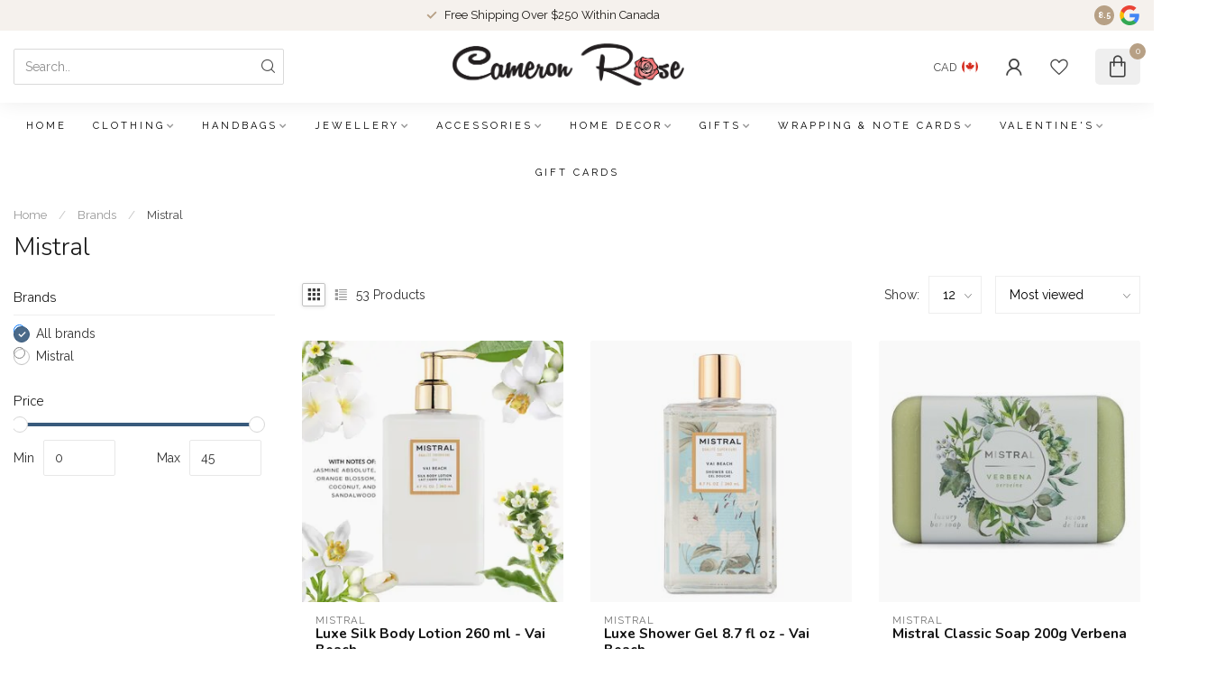

--- FILE ---
content_type: text/html;charset=utf-8
request_url: https://shop.cameronrose.ca/brands/mistral/?source=facebook
body_size: 31948
content:
<!DOCTYPE html>
<html lang="en-US">
  <head>
<link rel="preconnect" href="https://cdn.shoplightspeed.com">
<link rel="preconnect" href="https://fonts.googleapis.com">
<link rel="preconnect" href="https://fonts.gstatic.com" crossorigin>
<!--

    Theme Proxima | v1.0.0.2504202501_0_610110
    Theme designed and created by Dyvelopment - We are true e-commerce heroes!

    For custom Lightspeed eCom development or design contact us at www.dyvelopment.com

      _____                  _                                  _   
     |  __ \                | |                                | |  
     | |  | |_   ___   _____| | ___  _ __  _ __ ___   ___ _ __ | |_ 
     | |  | | | | \ \ / / _ \ |/ _ \| '_ \| '_ ` _ \ / _ \ '_ \| __|
     | |__| | |_| |\ V /  __/ | (_) | |_) | | | | | |  __/ | | | |_ 
     |_____/ \__, | \_/ \___|_|\___/| .__/|_| |_| |_|\___|_| |_|\__|
              __/ |                 | |                             
             |___/                  |_|                             
-->


<meta charset="utf-8"/>
<!-- [START] 'blocks/head.rain' -->
<!--

  (c) 2008-2026 Lightspeed Netherlands B.V.
  http://www.lightspeedhq.com
  Generated: 20-01-2026 @ 10:15:07

-->
<link rel="canonical" href="https://shop.cameronrose.ca/brands/mistral/"/>
<link rel="next" href="https://shop.cameronrose.ca/brands/mistral/page2.html"/>
<link rel="alternate" href="https://shop.cameronrose.ca/index.rss" type="application/rss+xml" title="New products"/>
<meta name="robots" content="noodp,noydir"/>
<meta name="google-site-verification" content="&lt;meta name=&quot;facebook-domain-verification&quot; content=&quot;qjsji4qz8xg58ymdu4nfxm3qxm0b9s&quot; /&gt;"/>
<meta property="og:url" content="https://shop.cameronrose.ca/brands/mistral/?source=facebook"/>
<meta property="og:site_name" content="Cameron Rose"/>
<meta property="og:title" content="Mistral"/>
<meta property="og:description" content="Cameron Rose Gifts is a family run store in Sidney, B.C. We have been open since 2004.<br />
<br />
Store address:<br />
2506 Beacon Avenue Unit 100<br />
Sidney, B.C.<br />
V8L 1Y2<br />
Ca"/>
<script>
/* DyApps Theme Addons config */
if( !window.dyapps ){ window.dyapps = {}; }
window.dyapps.addons = {
 "enabled": true,
 "created_at": "09-04-2023 18:57:44",
 "settings": {
    "matrix_separator": ",",
    "filterGroupSwatches": [],
    "swatchesForCustomFields": [],
    "plan": {
     "can_variant_group": true,
     "can_stockify": true,
     "can_vat_switcher": true,
     "can_age_popup": false,
     "can_custom_qty": false,
     "can_data01_colors": false
    },
    "advancedVariants": {
     "enabled": true,
     "price_in_dropdown": true,
     "stockify_in_dropdown": true,
     "disable_out_of_stock": true,
     "grid_swatches_container_selector": ".dy-collection-grid-swatch-holder",
     "grid_swatches_position": "left",
     "grid_swatches_max_colors": 4,
     "grid_swatches_enabled": true,
     "variant_status_icon": false,
     "display_type": "blocks",
     "product_swatches_size": "default",
     "live_pricing": true
    },
    "age_popup": {
     "enabled": false,
     "logo_url": "",
     "image_footer_url": "",
     "text": {
                 
        "us": {
         "content": "<h3>Confirm your age<\/h3><p>You must be over the age of 18 to enter this website.<\/p>",
         "content_no": "<h3>Sorry!<\/h3><p>Unfortunately you cannot access this website.<\/p>",
         "button_yes": "I am 18 years or older",
         "button_no": "I am under 18",
        }        }
    },
    "stockify": {
     "enabled": false,
     "stock_trigger_type": "outofstock",
     "optin_policy": false,
     "api": "https://my.dyapps.io/api/public/42fc63a476/stockify/subscribe",
     "text": {
                 
        "us": {
         "email_placeholder": "Your email address",
         "button_trigger": "Notify me when back in stock",
         "button_submit": "Keep me updated!",
         "title": "Leave your email address",
         "desc": "Unfortunately this item is out of stock right now. Leave your email address below and we'll send you an email when the item is available again.",
         "bottom_text": "We use your data to send this email. Read more in our <a href=\"\/service\/privacy-policy\/\" target=\"_blank\">privacy policy<\/a>."
        }        }
    },
    "categoryBanners": {
     "enabled": true,
     "mobile_breakpoint": "576px",
     "category_banner": [],
     "banners": {
             }
    }
 },
 "swatches": {
 "default": {"is_default": true, "type": "multi", "values": {"background-size": "10px 10px", "background-position": "0 0, 0 5px, 5px -5px, -5px 0px", "background-image": "linear-gradient(45deg, rgba(100,100,100,0.3) 25%, transparent 25%),  linear-gradient(-45deg, rgba(100,100,100,0.3) 25%, transparent 25%),  linear-gradient(45deg, transparent 75%, rgba(100,100,100,0.3) 75%),  linear-gradient(-45deg, transparent 75%, rgba(100,100,100,0.3) 75%)"}} ,   }
};
</script>
<!--[if lt IE 9]>
<script src="https://cdn.shoplightspeed.com/assets/html5shiv.js?2025-02-20"></script>
<![endif]-->
<!-- [END] 'blocks/head.rain' -->

<title>Mistral - Cameron Rose</title>

<meta name="dyapps-addons-enabled" content="true">
<meta name="dyapps-addons-version" content="2022081001">
<meta name="dyapps-theme-name" content="Proxima">

<meta name="description" content="Cameron Rose Gifts is a family run store in Sidney, B.C. We have been open since 2004.<br />
<br />
Store address:<br />
2506 Beacon Avenue Unit 100<br />
Sidney, B.C.<br />
V8L 1Y2<br />
Ca" />
<meta name="keywords" content="Mistral, cameronrose,cameron,rose,gifts,sidney,bc,british,columbia,britishcolumbia,sydney,canada,gift,store,giftstore,fun,family" />

<meta http-equiv="X-UA-Compatible" content="IE=edge">
<meta name="viewport" content="width=device-width, initial-scale=1">

<link rel="shortcut icon" href="https://cdn.shoplightspeed.com/shops/610110/themes/17405/v/974848/assets/favicon.ico?20240701005557" type="image/x-icon" />
<link rel="preload" as="image" href="https://cdn.shoplightspeed.com/shops/610110/themes/17405/v/974852/assets/logo.png?20240720152307">



<script src="https://cdn.shoplightspeed.com/shops/610110/themes/17405/assets/jquery-1-12-4-min.js?20260118203139" defer></script>
<script>if(navigator.userAgent.indexOf("MSIE ") > -1 || navigator.userAgent.indexOf("Trident/") > -1) { document.write('<script src="https://cdn.shoplightspeed.com/shops/610110/themes/17405/assets/intersection-observer-polyfill.js?20260118203139">\x3C/script>') }</script>

<style>/*!
 * Bootstrap Reboot v4.6.1 (https://getbootstrap.com/)
 * Copyright 2011-2021 The Bootstrap Authors
 * Copyright 2011-2021 Twitter, Inc.
 * Licensed under MIT (https://github.com/twbs/bootstrap/blob/main/LICENSE)
 * Forked from Normalize.css, licensed MIT (https://github.com/necolas/normalize.css/blob/master/LICENSE.md)
 */*,*::before,*::after{box-sizing:border-box}html{font-family:sans-serif;line-height:1.15;-webkit-text-size-adjust:100%;-webkit-tap-highlight-color:rgba(0,0,0,0)}article,aside,figcaption,figure,footer,header,hgroup,main,nav,section{display:block}body{margin:0;font-family:-apple-system,BlinkMacSystemFont,"Segoe UI",Roboto,"Helvetica Neue",Arial,"Noto Sans","Liberation Sans",sans-serif,"Apple Color Emoji","Segoe UI Emoji","Segoe UI Symbol","Noto Color Emoji";font-size:1rem;font-weight:400;line-height:1.42857143;color:#212529;text-align:left;background-color:#fff}[tabindex="-1"]:focus:not(:focus-visible){outline:0 !important}hr{box-sizing:content-box;height:0;overflow:visible}h1,h2,h3,h4,h5,h6{margin-top:0;margin-bottom:.5rem}p{margin-top:0;margin-bottom:1rem}abbr[title],abbr[data-original-title]{text-decoration:underline;text-decoration:underline dotted;cursor:help;border-bottom:0;text-decoration-skip-ink:none}address{margin-bottom:1rem;font-style:normal;line-height:inherit}ol,ul,dl{margin-top:0;margin-bottom:1rem}ol ol,ul ul,ol ul,ul ol{margin-bottom:0}dt{font-weight:700}dd{margin-bottom:.5rem;margin-left:0}blockquote{margin:0 0 1rem}b,strong{font-weight:bolder}small{font-size:80%}sub,sup{position:relative;font-size:75%;line-height:0;vertical-align:baseline}sub{bottom:-0.25em}sup{top:-0.5em}a{color:#007bff;text-decoration:none;background-color:transparent}a:hover{color:#0056b3;text-decoration:underline}a:not([href]):not([class]){color:inherit;text-decoration:none}a:not([href]):not([class]):hover{color:inherit;text-decoration:none}pre,code,kbd,samp{font-family:SFMono-Regular,Menlo,Monaco,Consolas,"Liberation Mono","Courier New",monospace;font-size:1em}pre{margin-top:0;margin-bottom:1rem;overflow:auto;-ms-overflow-style:scrollbar}figure{margin:0 0 1rem}img{vertical-align:middle;border-style:none}svg{overflow:hidden;vertical-align:middle}table{border-collapse:collapse}caption{padding-top:.75rem;padding-bottom:.75rem;color:#6c757d;text-align:left;caption-side:bottom}th{text-align:inherit;text-align:-webkit-match-parent}label{display:inline-block;margin-bottom:.5rem}button{border-radius:0}button:focus:not(:focus-visible){outline:0}input,button,select,optgroup,textarea{margin:0;font-family:inherit;font-size:inherit;line-height:inherit}button,input{overflow:visible}button,select{text-transform:none}[role=button]{cursor:pointer}select{word-wrap:normal}button,[type=button],[type=reset],[type=submit]{-webkit-appearance:button}button:not(:disabled),[type=button]:not(:disabled),[type=reset]:not(:disabled),[type=submit]:not(:disabled){cursor:pointer}button::-moz-focus-inner,[type=button]::-moz-focus-inner,[type=reset]::-moz-focus-inner,[type=submit]::-moz-focus-inner{padding:0;border-style:none}input[type=radio],input[type=checkbox]{box-sizing:border-box;padding:0}textarea{overflow:auto;resize:vertical}fieldset{min-width:0;padding:0;margin:0;border:0}legend{display:block;width:100%;max-width:100%;padding:0;margin-bottom:.5rem;font-size:1.5rem;line-height:inherit;color:inherit;white-space:normal}progress{vertical-align:baseline}[type=number]::-webkit-inner-spin-button,[type=number]::-webkit-outer-spin-button{height:auto}[type=search]{outline-offset:-2px;-webkit-appearance:none}[type=search]::-webkit-search-decoration{-webkit-appearance:none}::-webkit-file-upload-button{font:inherit;-webkit-appearance:button}output{display:inline-block}summary{display:list-item;cursor:pointer}template{display:none}[hidden]{display:none !important}/*!
 * Bootstrap Grid v4.6.1 (https://getbootstrap.com/)
 * Copyright 2011-2021 The Bootstrap Authors
 * Copyright 2011-2021 Twitter, Inc.
 * Licensed under MIT (https://github.com/twbs/bootstrap/blob/main/LICENSE)
 */html{box-sizing:border-box;-ms-overflow-style:scrollbar}*,*::before,*::after{box-sizing:inherit}.container,.container-fluid,.container-xl,.container-lg,.container-md,.container-sm{width:100%;padding-right:15px;padding-left:15px;margin-right:auto;margin-left:auto}@media(min-width: 576px){.container-sm,.container{max-width:540px}}@media(min-width: 768px){.container-md,.container-sm,.container{max-width:720px}}@media(min-width: 992px){.container-lg,.container-md,.container-sm,.container{max-width:960px}}@media(min-width: 1200px){.container-xl,.container-lg,.container-md,.container-sm,.container{max-width:1140px}}.row{display:flex;flex-wrap:wrap;margin-right:-15px;margin-left:-15px}.no-gutters{margin-right:0;margin-left:0}.no-gutters>.col,.no-gutters>[class*=col-]{padding-right:0;padding-left:0}.col-xl,.col-xl-auto,.col-xl-12,.col-xl-11,.col-xl-10,.col-xl-9,.col-xl-8,.col-xl-7,.col-xl-6,.col-xl-5,.col-xl-4,.col-xl-3,.col-xl-2,.col-xl-1,.col-lg,.col-lg-auto,.col-lg-12,.col-lg-11,.col-lg-10,.col-lg-9,.col-lg-8,.col-lg-7,.col-lg-6,.col-lg-5,.col-lg-4,.col-lg-3,.col-lg-2,.col-lg-1,.col-md,.col-md-auto,.col-md-12,.col-md-11,.col-md-10,.col-md-9,.col-md-8,.col-md-7,.col-md-6,.col-md-5,.col-md-4,.col-md-3,.col-md-2,.col-md-1,.col-sm,.col-sm-auto,.col-sm-12,.col-sm-11,.col-sm-10,.col-sm-9,.col-sm-8,.col-sm-7,.col-sm-6,.col-sm-5,.col-sm-4,.col-sm-3,.col-sm-2,.col-sm-1,.col,.col-auto,.col-12,.col-11,.col-10,.col-9,.col-8,.col-7,.col-6,.col-5,.col-4,.col-3,.col-2,.col-1{position:relative;width:100%;padding-right:15px;padding-left:15px}.col{flex-basis:0;flex-grow:1;max-width:100%}.row-cols-1>*{flex:0 0 100%;max-width:100%}.row-cols-2>*{flex:0 0 50%;max-width:50%}.row-cols-3>*{flex:0 0 33.3333333333%;max-width:33.3333333333%}.row-cols-4>*{flex:0 0 25%;max-width:25%}.row-cols-5>*{flex:0 0 20%;max-width:20%}.row-cols-6>*{flex:0 0 16.6666666667%;max-width:16.6666666667%}.col-auto{flex:0 0 auto;width:auto;max-width:100%}.col-1{flex:0 0 8.33333333%;max-width:8.33333333%}.col-2{flex:0 0 16.66666667%;max-width:16.66666667%}.col-3{flex:0 0 25%;max-width:25%}.col-4{flex:0 0 33.33333333%;max-width:33.33333333%}.col-5{flex:0 0 41.66666667%;max-width:41.66666667%}.col-6{flex:0 0 50%;max-width:50%}.col-7{flex:0 0 58.33333333%;max-width:58.33333333%}.col-8{flex:0 0 66.66666667%;max-width:66.66666667%}.col-9{flex:0 0 75%;max-width:75%}.col-10{flex:0 0 83.33333333%;max-width:83.33333333%}.col-11{flex:0 0 91.66666667%;max-width:91.66666667%}.col-12{flex:0 0 100%;max-width:100%}.order-first{order:-1}.order-last{order:13}.order-0{order:0}.order-1{order:1}.order-2{order:2}.order-3{order:3}.order-4{order:4}.order-5{order:5}.order-6{order:6}.order-7{order:7}.order-8{order:8}.order-9{order:9}.order-10{order:10}.order-11{order:11}.order-12{order:12}.offset-1{margin-left:8.33333333%}.offset-2{margin-left:16.66666667%}.offset-3{margin-left:25%}.offset-4{margin-left:33.33333333%}.offset-5{margin-left:41.66666667%}.offset-6{margin-left:50%}.offset-7{margin-left:58.33333333%}.offset-8{margin-left:66.66666667%}.offset-9{margin-left:75%}.offset-10{margin-left:83.33333333%}.offset-11{margin-left:91.66666667%}@media(min-width: 576px){.col-sm{flex-basis:0;flex-grow:1;max-width:100%}.row-cols-sm-1>*{flex:0 0 100%;max-width:100%}.row-cols-sm-2>*{flex:0 0 50%;max-width:50%}.row-cols-sm-3>*{flex:0 0 33.3333333333%;max-width:33.3333333333%}.row-cols-sm-4>*{flex:0 0 25%;max-width:25%}.row-cols-sm-5>*{flex:0 0 20%;max-width:20%}.row-cols-sm-6>*{flex:0 0 16.6666666667%;max-width:16.6666666667%}.col-sm-auto{flex:0 0 auto;width:auto;max-width:100%}.col-sm-1{flex:0 0 8.33333333%;max-width:8.33333333%}.col-sm-2{flex:0 0 16.66666667%;max-width:16.66666667%}.col-sm-3{flex:0 0 25%;max-width:25%}.col-sm-4{flex:0 0 33.33333333%;max-width:33.33333333%}.col-sm-5{flex:0 0 41.66666667%;max-width:41.66666667%}.col-sm-6{flex:0 0 50%;max-width:50%}.col-sm-7{flex:0 0 58.33333333%;max-width:58.33333333%}.col-sm-8{flex:0 0 66.66666667%;max-width:66.66666667%}.col-sm-9{flex:0 0 75%;max-width:75%}.col-sm-10{flex:0 0 83.33333333%;max-width:83.33333333%}.col-sm-11{flex:0 0 91.66666667%;max-width:91.66666667%}.col-sm-12{flex:0 0 100%;max-width:100%}.order-sm-first{order:-1}.order-sm-last{order:13}.order-sm-0{order:0}.order-sm-1{order:1}.order-sm-2{order:2}.order-sm-3{order:3}.order-sm-4{order:4}.order-sm-5{order:5}.order-sm-6{order:6}.order-sm-7{order:7}.order-sm-8{order:8}.order-sm-9{order:9}.order-sm-10{order:10}.order-sm-11{order:11}.order-sm-12{order:12}.offset-sm-0{margin-left:0}.offset-sm-1{margin-left:8.33333333%}.offset-sm-2{margin-left:16.66666667%}.offset-sm-3{margin-left:25%}.offset-sm-4{margin-left:33.33333333%}.offset-sm-5{margin-left:41.66666667%}.offset-sm-6{margin-left:50%}.offset-sm-7{margin-left:58.33333333%}.offset-sm-8{margin-left:66.66666667%}.offset-sm-9{margin-left:75%}.offset-sm-10{margin-left:83.33333333%}.offset-sm-11{margin-left:91.66666667%}}@media(min-width: 768px){.col-md{flex-basis:0;flex-grow:1;max-width:100%}.row-cols-md-1>*{flex:0 0 100%;max-width:100%}.row-cols-md-2>*{flex:0 0 50%;max-width:50%}.row-cols-md-3>*{flex:0 0 33.3333333333%;max-width:33.3333333333%}.row-cols-md-4>*{flex:0 0 25%;max-width:25%}.row-cols-md-5>*{flex:0 0 20%;max-width:20%}.row-cols-md-6>*{flex:0 0 16.6666666667%;max-width:16.6666666667%}.col-md-auto{flex:0 0 auto;width:auto;max-width:100%}.col-md-1{flex:0 0 8.33333333%;max-width:8.33333333%}.col-md-2{flex:0 0 16.66666667%;max-width:16.66666667%}.col-md-3{flex:0 0 25%;max-width:25%}.col-md-4{flex:0 0 33.33333333%;max-width:33.33333333%}.col-md-5{flex:0 0 41.66666667%;max-width:41.66666667%}.col-md-6{flex:0 0 50%;max-width:50%}.col-md-7{flex:0 0 58.33333333%;max-width:58.33333333%}.col-md-8{flex:0 0 66.66666667%;max-width:66.66666667%}.col-md-9{flex:0 0 75%;max-width:75%}.col-md-10{flex:0 0 83.33333333%;max-width:83.33333333%}.col-md-11{flex:0 0 91.66666667%;max-width:91.66666667%}.col-md-12{flex:0 0 100%;max-width:100%}.order-md-first{order:-1}.order-md-last{order:13}.order-md-0{order:0}.order-md-1{order:1}.order-md-2{order:2}.order-md-3{order:3}.order-md-4{order:4}.order-md-5{order:5}.order-md-6{order:6}.order-md-7{order:7}.order-md-8{order:8}.order-md-9{order:9}.order-md-10{order:10}.order-md-11{order:11}.order-md-12{order:12}.offset-md-0{margin-left:0}.offset-md-1{margin-left:8.33333333%}.offset-md-2{margin-left:16.66666667%}.offset-md-3{margin-left:25%}.offset-md-4{margin-left:33.33333333%}.offset-md-5{margin-left:41.66666667%}.offset-md-6{margin-left:50%}.offset-md-7{margin-left:58.33333333%}.offset-md-8{margin-left:66.66666667%}.offset-md-9{margin-left:75%}.offset-md-10{margin-left:83.33333333%}.offset-md-11{margin-left:91.66666667%}}@media(min-width: 992px){.col-lg{flex-basis:0;flex-grow:1;max-width:100%}.row-cols-lg-1>*{flex:0 0 100%;max-width:100%}.row-cols-lg-2>*{flex:0 0 50%;max-width:50%}.row-cols-lg-3>*{flex:0 0 33.3333333333%;max-width:33.3333333333%}.row-cols-lg-4>*{flex:0 0 25%;max-width:25%}.row-cols-lg-5>*{flex:0 0 20%;max-width:20%}.row-cols-lg-6>*{flex:0 0 16.6666666667%;max-width:16.6666666667%}.col-lg-auto{flex:0 0 auto;width:auto;max-width:100%}.col-lg-1{flex:0 0 8.33333333%;max-width:8.33333333%}.col-lg-2{flex:0 0 16.66666667%;max-width:16.66666667%}.col-lg-3{flex:0 0 25%;max-width:25%}.col-lg-4{flex:0 0 33.33333333%;max-width:33.33333333%}.col-lg-5{flex:0 0 41.66666667%;max-width:41.66666667%}.col-lg-6{flex:0 0 50%;max-width:50%}.col-lg-7{flex:0 0 58.33333333%;max-width:58.33333333%}.col-lg-8{flex:0 0 66.66666667%;max-width:66.66666667%}.col-lg-9{flex:0 0 75%;max-width:75%}.col-lg-10{flex:0 0 83.33333333%;max-width:83.33333333%}.col-lg-11{flex:0 0 91.66666667%;max-width:91.66666667%}.col-lg-12{flex:0 0 100%;max-width:100%}.order-lg-first{order:-1}.order-lg-last{order:13}.order-lg-0{order:0}.order-lg-1{order:1}.order-lg-2{order:2}.order-lg-3{order:3}.order-lg-4{order:4}.order-lg-5{order:5}.order-lg-6{order:6}.order-lg-7{order:7}.order-lg-8{order:8}.order-lg-9{order:9}.order-lg-10{order:10}.order-lg-11{order:11}.order-lg-12{order:12}.offset-lg-0{margin-left:0}.offset-lg-1{margin-left:8.33333333%}.offset-lg-2{margin-left:16.66666667%}.offset-lg-3{margin-left:25%}.offset-lg-4{margin-left:33.33333333%}.offset-lg-5{margin-left:41.66666667%}.offset-lg-6{margin-left:50%}.offset-lg-7{margin-left:58.33333333%}.offset-lg-8{margin-left:66.66666667%}.offset-lg-9{margin-left:75%}.offset-lg-10{margin-left:83.33333333%}.offset-lg-11{margin-left:91.66666667%}}@media(min-width: 1200px){.col-xl{flex-basis:0;flex-grow:1;max-width:100%}.row-cols-xl-1>*{flex:0 0 100%;max-width:100%}.row-cols-xl-2>*{flex:0 0 50%;max-width:50%}.row-cols-xl-3>*{flex:0 0 33.3333333333%;max-width:33.3333333333%}.row-cols-xl-4>*{flex:0 0 25%;max-width:25%}.row-cols-xl-5>*{flex:0 0 20%;max-width:20%}.row-cols-xl-6>*{flex:0 0 16.6666666667%;max-width:16.6666666667%}.col-xl-auto{flex:0 0 auto;width:auto;max-width:100%}.col-xl-1{flex:0 0 8.33333333%;max-width:8.33333333%}.col-xl-2{flex:0 0 16.66666667%;max-width:16.66666667%}.col-xl-3{flex:0 0 25%;max-width:25%}.col-xl-4{flex:0 0 33.33333333%;max-width:33.33333333%}.col-xl-5{flex:0 0 41.66666667%;max-width:41.66666667%}.col-xl-6{flex:0 0 50%;max-width:50%}.col-xl-7{flex:0 0 58.33333333%;max-width:58.33333333%}.col-xl-8{flex:0 0 66.66666667%;max-width:66.66666667%}.col-xl-9{flex:0 0 75%;max-width:75%}.col-xl-10{flex:0 0 83.33333333%;max-width:83.33333333%}.col-xl-11{flex:0 0 91.66666667%;max-width:91.66666667%}.col-xl-12{flex:0 0 100%;max-width:100%}.order-xl-first{order:-1}.order-xl-last{order:13}.order-xl-0{order:0}.order-xl-1{order:1}.order-xl-2{order:2}.order-xl-3{order:3}.order-xl-4{order:4}.order-xl-5{order:5}.order-xl-6{order:6}.order-xl-7{order:7}.order-xl-8{order:8}.order-xl-9{order:9}.order-xl-10{order:10}.order-xl-11{order:11}.order-xl-12{order:12}.offset-xl-0{margin-left:0}.offset-xl-1{margin-left:8.33333333%}.offset-xl-2{margin-left:16.66666667%}.offset-xl-3{margin-left:25%}.offset-xl-4{margin-left:33.33333333%}.offset-xl-5{margin-left:41.66666667%}.offset-xl-6{margin-left:50%}.offset-xl-7{margin-left:58.33333333%}.offset-xl-8{margin-left:66.66666667%}.offset-xl-9{margin-left:75%}.offset-xl-10{margin-left:83.33333333%}.offset-xl-11{margin-left:91.66666667%}}.d-none{display:none !important}.d-inline{display:inline !important}.d-inline-block{display:inline-block !important}.d-block{display:block !important}.d-table{display:table !important}.d-table-row{display:table-row !important}.d-table-cell{display:table-cell !important}.d-flex{display:flex !important}.d-inline-flex{display:inline-flex !important}@media(min-width: 576px){.d-sm-none{display:none !important}.d-sm-inline{display:inline !important}.d-sm-inline-block{display:inline-block !important}.d-sm-block{display:block !important}.d-sm-table{display:table !important}.d-sm-table-row{display:table-row !important}.d-sm-table-cell{display:table-cell !important}.d-sm-flex{display:flex !important}.d-sm-inline-flex{display:inline-flex !important}}@media(min-width: 768px){.d-md-none{display:none !important}.d-md-inline{display:inline !important}.d-md-inline-block{display:inline-block !important}.d-md-block{display:block !important}.d-md-table{display:table !important}.d-md-table-row{display:table-row !important}.d-md-table-cell{display:table-cell !important}.d-md-flex{display:flex !important}.d-md-inline-flex{display:inline-flex !important}}@media(min-width: 992px){.d-lg-none{display:none !important}.d-lg-inline{display:inline !important}.d-lg-inline-block{display:inline-block !important}.d-lg-block{display:block !important}.d-lg-table{display:table !important}.d-lg-table-row{display:table-row !important}.d-lg-table-cell{display:table-cell !important}.d-lg-flex{display:flex !important}.d-lg-inline-flex{display:inline-flex !important}}@media(min-width: 1200px){.d-xl-none{display:none !important}.d-xl-inline{display:inline !important}.d-xl-inline-block{display:inline-block !important}.d-xl-block{display:block !important}.d-xl-table{display:table !important}.d-xl-table-row{display:table-row !important}.d-xl-table-cell{display:table-cell !important}.d-xl-flex{display:flex !important}.d-xl-inline-flex{display:inline-flex !important}}@media print{.d-print-none{display:none !important}.d-print-inline{display:inline !important}.d-print-inline-block{display:inline-block !important}.d-print-block{display:block !important}.d-print-table{display:table !important}.d-print-table-row{display:table-row !important}.d-print-table-cell{display:table-cell !important}.d-print-flex{display:flex !important}.d-print-inline-flex{display:inline-flex !important}}.flex-row{flex-direction:row !important}.flex-column{flex-direction:column !important}.flex-row-reverse{flex-direction:row-reverse !important}.flex-column-reverse{flex-direction:column-reverse !important}.flex-wrap{flex-wrap:wrap !important}.flex-nowrap{flex-wrap:nowrap !important}.flex-wrap-reverse{flex-wrap:wrap-reverse !important}.flex-fill{flex:1 1 auto !important}.flex-grow-0{flex-grow:0 !important}.flex-grow-1{flex-grow:1 !important}.flex-shrink-0{flex-shrink:0 !important}.flex-shrink-1{flex-shrink:1 !important}.justify-content-start{justify-content:flex-start !important}.justify-content-end{justify-content:flex-end !important}.justify-content-center{justify-content:center !important}.justify-content-between{justify-content:space-between !important}.justify-content-around{justify-content:space-around !important}.align-items-start{align-items:flex-start !important}.align-items-end{align-items:flex-end !important}.align-items-center{align-items:center !important}.align-items-baseline{align-items:baseline !important}.align-items-stretch{align-items:stretch !important}.align-content-start{align-content:flex-start !important}.align-content-end{align-content:flex-end !important}.align-content-center{align-content:center !important}.align-content-between{align-content:space-between !important}.align-content-around{align-content:space-around !important}.align-content-stretch{align-content:stretch !important}.align-self-auto{align-self:auto !important}.align-self-start{align-self:flex-start !important}.align-self-end{align-self:flex-end !important}.align-self-center{align-self:center !important}.align-self-baseline{align-self:baseline !important}.align-self-stretch{align-self:stretch !important}@media(min-width: 576px){.flex-sm-row{flex-direction:row !important}.flex-sm-column{flex-direction:column !important}.flex-sm-row-reverse{flex-direction:row-reverse !important}.flex-sm-column-reverse{flex-direction:column-reverse !important}.flex-sm-wrap{flex-wrap:wrap !important}.flex-sm-nowrap{flex-wrap:nowrap !important}.flex-sm-wrap-reverse{flex-wrap:wrap-reverse !important}.flex-sm-fill{flex:1 1 auto !important}.flex-sm-grow-0{flex-grow:0 !important}.flex-sm-grow-1{flex-grow:1 !important}.flex-sm-shrink-0{flex-shrink:0 !important}.flex-sm-shrink-1{flex-shrink:1 !important}.justify-content-sm-start{justify-content:flex-start !important}.justify-content-sm-end{justify-content:flex-end !important}.justify-content-sm-center{justify-content:center !important}.justify-content-sm-between{justify-content:space-between !important}.justify-content-sm-around{justify-content:space-around !important}.align-items-sm-start{align-items:flex-start !important}.align-items-sm-end{align-items:flex-end !important}.align-items-sm-center{align-items:center !important}.align-items-sm-baseline{align-items:baseline !important}.align-items-sm-stretch{align-items:stretch !important}.align-content-sm-start{align-content:flex-start !important}.align-content-sm-end{align-content:flex-end !important}.align-content-sm-center{align-content:center !important}.align-content-sm-between{align-content:space-between !important}.align-content-sm-around{align-content:space-around !important}.align-content-sm-stretch{align-content:stretch !important}.align-self-sm-auto{align-self:auto !important}.align-self-sm-start{align-self:flex-start !important}.align-self-sm-end{align-self:flex-end !important}.align-self-sm-center{align-self:center !important}.align-self-sm-baseline{align-self:baseline !important}.align-self-sm-stretch{align-self:stretch !important}}@media(min-width: 768px){.flex-md-row{flex-direction:row !important}.flex-md-column{flex-direction:column !important}.flex-md-row-reverse{flex-direction:row-reverse !important}.flex-md-column-reverse{flex-direction:column-reverse !important}.flex-md-wrap{flex-wrap:wrap !important}.flex-md-nowrap{flex-wrap:nowrap !important}.flex-md-wrap-reverse{flex-wrap:wrap-reverse !important}.flex-md-fill{flex:1 1 auto !important}.flex-md-grow-0{flex-grow:0 !important}.flex-md-grow-1{flex-grow:1 !important}.flex-md-shrink-0{flex-shrink:0 !important}.flex-md-shrink-1{flex-shrink:1 !important}.justify-content-md-start{justify-content:flex-start !important}.justify-content-md-end{justify-content:flex-end !important}.justify-content-md-center{justify-content:center !important}.justify-content-md-between{justify-content:space-between !important}.justify-content-md-around{justify-content:space-around !important}.align-items-md-start{align-items:flex-start !important}.align-items-md-end{align-items:flex-end !important}.align-items-md-center{align-items:center !important}.align-items-md-baseline{align-items:baseline !important}.align-items-md-stretch{align-items:stretch !important}.align-content-md-start{align-content:flex-start !important}.align-content-md-end{align-content:flex-end !important}.align-content-md-center{align-content:center !important}.align-content-md-between{align-content:space-between !important}.align-content-md-around{align-content:space-around !important}.align-content-md-stretch{align-content:stretch !important}.align-self-md-auto{align-self:auto !important}.align-self-md-start{align-self:flex-start !important}.align-self-md-end{align-self:flex-end !important}.align-self-md-center{align-self:center !important}.align-self-md-baseline{align-self:baseline !important}.align-self-md-stretch{align-self:stretch !important}}@media(min-width: 992px){.flex-lg-row{flex-direction:row !important}.flex-lg-column{flex-direction:column !important}.flex-lg-row-reverse{flex-direction:row-reverse !important}.flex-lg-column-reverse{flex-direction:column-reverse !important}.flex-lg-wrap{flex-wrap:wrap !important}.flex-lg-nowrap{flex-wrap:nowrap !important}.flex-lg-wrap-reverse{flex-wrap:wrap-reverse !important}.flex-lg-fill{flex:1 1 auto !important}.flex-lg-grow-0{flex-grow:0 !important}.flex-lg-grow-1{flex-grow:1 !important}.flex-lg-shrink-0{flex-shrink:0 !important}.flex-lg-shrink-1{flex-shrink:1 !important}.justify-content-lg-start{justify-content:flex-start !important}.justify-content-lg-end{justify-content:flex-end !important}.justify-content-lg-center{justify-content:center !important}.justify-content-lg-between{justify-content:space-between !important}.justify-content-lg-around{justify-content:space-around !important}.align-items-lg-start{align-items:flex-start !important}.align-items-lg-end{align-items:flex-end !important}.align-items-lg-center{align-items:center !important}.align-items-lg-baseline{align-items:baseline !important}.align-items-lg-stretch{align-items:stretch !important}.align-content-lg-start{align-content:flex-start !important}.align-content-lg-end{align-content:flex-end !important}.align-content-lg-center{align-content:center !important}.align-content-lg-between{align-content:space-between !important}.align-content-lg-around{align-content:space-around !important}.align-content-lg-stretch{align-content:stretch !important}.align-self-lg-auto{align-self:auto !important}.align-self-lg-start{align-self:flex-start !important}.align-self-lg-end{align-self:flex-end !important}.align-self-lg-center{align-self:center !important}.align-self-lg-baseline{align-self:baseline !important}.align-self-lg-stretch{align-self:stretch !important}}@media(min-width: 1200px){.flex-xl-row{flex-direction:row !important}.flex-xl-column{flex-direction:column !important}.flex-xl-row-reverse{flex-direction:row-reverse !important}.flex-xl-column-reverse{flex-direction:column-reverse !important}.flex-xl-wrap{flex-wrap:wrap !important}.flex-xl-nowrap{flex-wrap:nowrap !important}.flex-xl-wrap-reverse{flex-wrap:wrap-reverse !important}.flex-xl-fill{flex:1 1 auto !important}.flex-xl-grow-0{flex-grow:0 !important}.flex-xl-grow-1{flex-grow:1 !important}.flex-xl-shrink-0{flex-shrink:0 !important}.flex-xl-shrink-1{flex-shrink:1 !important}.justify-content-xl-start{justify-content:flex-start !important}.justify-content-xl-end{justify-content:flex-end !important}.justify-content-xl-center{justify-content:center !important}.justify-content-xl-between{justify-content:space-between !important}.justify-content-xl-around{justify-content:space-around !important}.align-items-xl-start{align-items:flex-start !important}.align-items-xl-end{align-items:flex-end !important}.align-items-xl-center{align-items:center !important}.align-items-xl-baseline{align-items:baseline !important}.align-items-xl-stretch{align-items:stretch !important}.align-content-xl-start{align-content:flex-start !important}.align-content-xl-end{align-content:flex-end !important}.align-content-xl-center{align-content:center !important}.align-content-xl-between{align-content:space-between !important}.align-content-xl-around{align-content:space-around !important}.align-content-xl-stretch{align-content:stretch !important}.align-self-xl-auto{align-self:auto !important}.align-self-xl-start{align-self:flex-start !important}.align-self-xl-end{align-self:flex-end !important}.align-self-xl-center{align-self:center !important}.align-self-xl-baseline{align-self:baseline !important}.align-self-xl-stretch{align-self:stretch !important}}.m-0{margin:0 !important}.mt-0,.my-0{margin-top:0 !important}.mr-0,.mx-0{margin-right:0 !important}.mb-0,.my-0{margin-bottom:0 !important}.ml-0,.mx-0{margin-left:0 !important}.m-1{margin:5px !important}.mt-1,.my-1{margin-top:5px !important}.mr-1,.mx-1{margin-right:5px !important}.mb-1,.my-1{margin-bottom:5px !important}.ml-1,.mx-1{margin-left:5px !important}.m-2{margin:10px !important}.mt-2,.my-2{margin-top:10px !important}.mr-2,.mx-2{margin-right:10px !important}.mb-2,.my-2{margin-bottom:10px !important}.ml-2,.mx-2{margin-left:10px !important}.m-3{margin:15px !important}.mt-3,.my-3{margin-top:15px !important}.mr-3,.mx-3{margin-right:15px !important}.mb-3,.my-3{margin-bottom:15px !important}.ml-3,.mx-3{margin-left:15px !important}.m-4{margin:30px !important}.mt-4,.my-4{margin-top:30px !important}.mr-4,.mx-4{margin-right:30px !important}.mb-4,.my-4{margin-bottom:30px !important}.ml-4,.mx-4{margin-left:30px !important}.m-5{margin:50px !important}.mt-5,.my-5{margin-top:50px !important}.mr-5,.mx-5{margin-right:50px !important}.mb-5,.my-5{margin-bottom:50px !important}.ml-5,.mx-5{margin-left:50px !important}.m-6{margin:80px !important}.mt-6,.my-6{margin-top:80px !important}.mr-6,.mx-6{margin-right:80px !important}.mb-6,.my-6{margin-bottom:80px !important}.ml-6,.mx-6{margin-left:80px !important}.p-0{padding:0 !important}.pt-0,.py-0{padding-top:0 !important}.pr-0,.px-0{padding-right:0 !important}.pb-0,.py-0{padding-bottom:0 !important}.pl-0,.px-0{padding-left:0 !important}.p-1{padding:5px !important}.pt-1,.py-1{padding-top:5px !important}.pr-1,.px-1{padding-right:5px !important}.pb-1,.py-1{padding-bottom:5px !important}.pl-1,.px-1{padding-left:5px !important}.p-2{padding:10px !important}.pt-2,.py-2{padding-top:10px !important}.pr-2,.px-2{padding-right:10px !important}.pb-2,.py-2{padding-bottom:10px !important}.pl-2,.px-2{padding-left:10px !important}.p-3{padding:15px !important}.pt-3,.py-3{padding-top:15px !important}.pr-3,.px-3{padding-right:15px !important}.pb-3,.py-3{padding-bottom:15px !important}.pl-3,.px-3{padding-left:15px !important}.p-4{padding:30px !important}.pt-4,.py-4{padding-top:30px !important}.pr-4,.px-4{padding-right:30px !important}.pb-4,.py-4{padding-bottom:30px !important}.pl-4,.px-4{padding-left:30px !important}.p-5{padding:50px !important}.pt-5,.py-5{padding-top:50px !important}.pr-5,.px-5{padding-right:50px !important}.pb-5,.py-5{padding-bottom:50px !important}.pl-5,.px-5{padding-left:50px !important}.p-6{padding:80px !important}.pt-6,.py-6{padding-top:80px !important}.pr-6,.px-6{padding-right:80px !important}.pb-6,.py-6{padding-bottom:80px !important}.pl-6,.px-6{padding-left:80px !important}.m-n1{margin:-5px !important}.mt-n1,.my-n1{margin-top:-5px !important}.mr-n1,.mx-n1{margin-right:-5px !important}.mb-n1,.my-n1{margin-bottom:-5px !important}.ml-n1,.mx-n1{margin-left:-5px !important}.m-n2{margin:-10px !important}.mt-n2,.my-n2{margin-top:-10px !important}.mr-n2,.mx-n2{margin-right:-10px !important}.mb-n2,.my-n2{margin-bottom:-10px !important}.ml-n2,.mx-n2{margin-left:-10px !important}.m-n3{margin:-15px !important}.mt-n3,.my-n3{margin-top:-15px !important}.mr-n3,.mx-n3{margin-right:-15px !important}.mb-n3,.my-n3{margin-bottom:-15px !important}.ml-n3,.mx-n3{margin-left:-15px !important}.m-n4{margin:-30px !important}.mt-n4,.my-n4{margin-top:-30px !important}.mr-n4,.mx-n4{margin-right:-30px !important}.mb-n4,.my-n4{margin-bottom:-30px !important}.ml-n4,.mx-n4{margin-left:-30px !important}.m-n5{margin:-50px !important}.mt-n5,.my-n5{margin-top:-50px !important}.mr-n5,.mx-n5{margin-right:-50px !important}.mb-n5,.my-n5{margin-bottom:-50px !important}.ml-n5,.mx-n5{margin-left:-50px !important}.m-n6{margin:-80px !important}.mt-n6,.my-n6{margin-top:-80px !important}.mr-n6,.mx-n6{margin-right:-80px !important}.mb-n6,.my-n6{margin-bottom:-80px !important}.ml-n6,.mx-n6{margin-left:-80px !important}.m-auto{margin:auto !important}.mt-auto,.my-auto{margin-top:auto !important}.mr-auto,.mx-auto{margin-right:auto !important}.mb-auto,.my-auto{margin-bottom:auto !important}.ml-auto,.mx-auto{margin-left:auto !important}@media(min-width: 576px){.m-sm-0{margin:0 !important}.mt-sm-0,.my-sm-0{margin-top:0 !important}.mr-sm-0,.mx-sm-0{margin-right:0 !important}.mb-sm-0,.my-sm-0{margin-bottom:0 !important}.ml-sm-0,.mx-sm-0{margin-left:0 !important}.m-sm-1{margin:5px !important}.mt-sm-1,.my-sm-1{margin-top:5px !important}.mr-sm-1,.mx-sm-1{margin-right:5px !important}.mb-sm-1,.my-sm-1{margin-bottom:5px !important}.ml-sm-1,.mx-sm-1{margin-left:5px !important}.m-sm-2{margin:10px !important}.mt-sm-2,.my-sm-2{margin-top:10px !important}.mr-sm-2,.mx-sm-2{margin-right:10px !important}.mb-sm-2,.my-sm-2{margin-bottom:10px !important}.ml-sm-2,.mx-sm-2{margin-left:10px !important}.m-sm-3{margin:15px !important}.mt-sm-3,.my-sm-3{margin-top:15px !important}.mr-sm-3,.mx-sm-3{margin-right:15px !important}.mb-sm-3,.my-sm-3{margin-bottom:15px !important}.ml-sm-3,.mx-sm-3{margin-left:15px !important}.m-sm-4{margin:30px !important}.mt-sm-4,.my-sm-4{margin-top:30px !important}.mr-sm-4,.mx-sm-4{margin-right:30px !important}.mb-sm-4,.my-sm-4{margin-bottom:30px !important}.ml-sm-4,.mx-sm-4{margin-left:30px !important}.m-sm-5{margin:50px !important}.mt-sm-5,.my-sm-5{margin-top:50px !important}.mr-sm-5,.mx-sm-5{margin-right:50px !important}.mb-sm-5,.my-sm-5{margin-bottom:50px !important}.ml-sm-5,.mx-sm-5{margin-left:50px !important}.m-sm-6{margin:80px !important}.mt-sm-6,.my-sm-6{margin-top:80px !important}.mr-sm-6,.mx-sm-6{margin-right:80px !important}.mb-sm-6,.my-sm-6{margin-bottom:80px !important}.ml-sm-6,.mx-sm-6{margin-left:80px !important}.p-sm-0{padding:0 !important}.pt-sm-0,.py-sm-0{padding-top:0 !important}.pr-sm-0,.px-sm-0{padding-right:0 !important}.pb-sm-0,.py-sm-0{padding-bottom:0 !important}.pl-sm-0,.px-sm-0{padding-left:0 !important}.p-sm-1{padding:5px !important}.pt-sm-1,.py-sm-1{padding-top:5px !important}.pr-sm-1,.px-sm-1{padding-right:5px !important}.pb-sm-1,.py-sm-1{padding-bottom:5px !important}.pl-sm-1,.px-sm-1{padding-left:5px !important}.p-sm-2{padding:10px !important}.pt-sm-2,.py-sm-2{padding-top:10px !important}.pr-sm-2,.px-sm-2{padding-right:10px !important}.pb-sm-2,.py-sm-2{padding-bottom:10px !important}.pl-sm-2,.px-sm-2{padding-left:10px !important}.p-sm-3{padding:15px !important}.pt-sm-3,.py-sm-3{padding-top:15px !important}.pr-sm-3,.px-sm-3{padding-right:15px !important}.pb-sm-3,.py-sm-3{padding-bottom:15px !important}.pl-sm-3,.px-sm-3{padding-left:15px !important}.p-sm-4{padding:30px !important}.pt-sm-4,.py-sm-4{padding-top:30px !important}.pr-sm-4,.px-sm-4{padding-right:30px !important}.pb-sm-4,.py-sm-4{padding-bottom:30px !important}.pl-sm-4,.px-sm-4{padding-left:30px !important}.p-sm-5{padding:50px !important}.pt-sm-5,.py-sm-5{padding-top:50px !important}.pr-sm-5,.px-sm-5{padding-right:50px !important}.pb-sm-5,.py-sm-5{padding-bottom:50px !important}.pl-sm-5,.px-sm-5{padding-left:50px !important}.p-sm-6{padding:80px !important}.pt-sm-6,.py-sm-6{padding-top:80px !important}.pr-sm-6,.px-sm-6{padding-right:80px !important}.pb-sm-6,.py-sm-6{padding-bottom:80px !important}.pl-sm-6,.px-sm-6{padding-left:80px !important}.m-sm-n1{margin:-5px !important}.mt-sm-n1,.my-sm-n1{margin-top:-5px !important}.mr-sm-n1,.mx-sm-n1{margin-right:-5px !important}.mb-sm-n1,.my-sm-n1{margin-bottom:-5px !important}.ml-sm-n1,.mx-sm-n1{margin-left:-5px !important}.m-sm-n2{margin:-10px !important}.mt-sm-n2,.my-sm-n2{margin-top:-10px !important}.mr-sm-n2,.mx-sm-n2{margin-right:-10px !important}.mb-sm-n2,.my-sm-n2{margin-bottom:-10px !important}.ml-sm-n2,.mx-sm-n2{margin-left:-10px !important}.m-sm-n3{margin:-15px !important}.mt-sm-n3,.my-sm-n3{margin-top:-15px !important}.mr-sm-n3,.mx-sm-n3{margin-right:-15px !important}.mb-sm-n3,.my-sm-n3{margin-bottom:-15px !important}.ml-sm-n3,.mx-sm-n3{margin-left:-15px !important}.m-sm-n4{margin:-30px !important}.mt-sm-n4,.my-sm-n4{margin-top:-30px !important}.mr-sm-n4,.mx-sm-n4{margin-right:-30px !important}.mb-sm-n4,.my-sm-n4{margin-bottom:-30px !important}.ml-sm-n4,.mx-sm-n4{margin-left:-30px !important}.m-sm-n5{margin:-50px !important}.mt-sm-n5,.my-sm-n5{margin-top:-50px !important}.mr-sm-n5,.mx-sm-n5{margin-right:-50px !important}.mb-sm-n5,.my-sm-n5{margin-bottom:-50px !important}.ml-sm-n5,.mx-sm-n5{margin-left:-50px !important}.m-sm-n6{margin:-80px !important}.mt-sm-n6,.my-sm-n6{margin-top:-80px !important}.mr-sm-n6,.mx-sm-n6{margin-right:-80px !important}.mb-sm-n6,.my-sm-n6{margin-bottom:-80px !important}.ml-sm-n6,.mx-sm-n6{margin-left:-80px !important}.m-sm-auto{margin:auto !important}.mt-sm-auto,.my-sm-auto{margin-top:auto !important}.mr-sm-auto,.mx-sm-auto{margin-right:auto !important}.mb-sm-auto,.my-sm-auto{margin-bottom:auto !important}.ml-sm-auto,.mx-sm-auto{margin-left:auto !important}}@media(min-width: 768px){.m-md-0{margin:0 !important}.mt-md-0,.my-md-0{margin-top:0 !important}.mr-md-0,.mx-md-0{margin-right:0 !important}.mb-md-0,.my-md-0{margin-bottom:0 !important}.ml-md-0,.mx-md-0{margin-left:0 !important}.m-md-1{margin:5px !important}.mt-md-1,.my-md-1{margin-top:5px !important}.mr-md-1,.mx-md-1{margin-right:5px !important}.mb-md-1,.my-md-1{margin-bottom:5px !important}.ml-md-1,.mx-md-1{margin-left:5px !important}.m-md-2{margin:10px !important}.mt-md-2,.my-md-2{margin-top:10px !important}.mr-md-2,.mx-md-2{margin-right:10px !important}.mb-md-2,.my-md-2{margin-bottom:10px !important}.ml-md-2,.mx-md-2{margin-left:10px !important}.m-md-3{margin:15px !important}.mt-md-3,.my-md-3{margin-top:15px !important}.mr-md-3,.mx-md-3{margin-right:15px !important}.mb-md-3,.my-md-3{margin-bottom:15px !important}.ml-md-3,.mx-md-3{margin-left:15px !important}.m-md-4{margin:30px !important}.mt-md-4,.my-md-4{margin-top:30px !important}.mr-md-4,.mx-md-4{margin-right:30px !important}.mb-md-4,.my-md-4{margin-bottom:30px !important}.ml-md-4,.mx-md-4{margin-left:30px !important}.m-md-5{margin:50px !important}.mt-md-5,.my-md-5{margin-top:50px !important}.mr-md-5,.mx-md-5{margin-right:50px !important}.mb-md-5,.my-md-5{margin-bottom:50px !important}.ml-md-5,.mx-md-5{margin-left:50px !important}.m-md-6{margin:80px !important}.mt-md-6,.my-md-6{margin-top:80px !important}.mr-md-6,.mx-md-6{margin-right:80px !important}.mb-md-6,.my-md-6{margin-bottom:80px !important}.ml-md-6,.mx-md-6{margin-left:80px !important}.p-md-0{padding:0 !important}.pt-md-0,.py-md-0{padding-top:0 !important}.pr-md-0,.px-md-0{padding-right:0 !important}.pb-md-0,.py-md-0{padding-bottom:0 !important}.pl-md-0,.px-md-0{padding-left:0 !important}.p-md-1{padding:5px !important}.pt-md-1,.py-md-1{padding-top:5px !important}.pr-md-1,.px-md-1{padding-right:5px !important}.pb-md-1,.py-md-1{padding-bottom:5px !important}.pl-md-1,.px-md-1{padding-left:5px !important}.p-md-2{padding:10px !important}.pt-md-2,.py-md-2{padding-top:10px !important}.pr-md-2,.px-md-2{padding-right:10px !important}.pb-md-2,.py-md-2{padding-bottom:10px !important}.pl-md-2,.px-md-2{padding-left:10px !important}.p-md-3{padding:15px !important}.pt-md-3,.py-md-3{padding-top:15px !important}.pr-md-3,.px-md-3{padding-right:15px !important}.pb-md-3,.py-md-3{padding-bottom:15px !important}.pl-md-3,.px-md-3{padding-left:15px !important}.p-md-4{padding:30px !important}.pt-md-4,.py-md-4{padding-top:30px !important}.pr-md-4,.px-md-4{padding-right:30px !important}.pb-md-4,.py-md-4{padding-bottom:30px !important}.pl-md-4,.px-md-4{padding-left:30px !important}.p-md-5{padding:50px !important}.pt-md-5,.py-md-5{padding-top:50px !important}.pr-md-5,.px-md-5{padding-right:50px !important}.pb-md-5,.py-md-5{padding-bottom:50px !important}.pl-md-5,.px-md-5{padding-left:50px !important}.p-md-6{padding:80px !important}.pt-md-6,.py-md-6{padding-top:80px !important}.pr-md-6,.px-md-6{padding-right:80px !important}.pb-md-6,.py-md-6{padding-bottom:80px !important}.pl-md-6,.px-md-6{padding-left:80px !important}.m-md-n1{margin:-5px !important}.mt-md-n1,.my-md-n1{margin-top:-5px !important}.mr-md-n1,.mx-md-n1{margin-right:-5px !important}.mb-md-n1,.my-md-n1{margin-bottom:-5px !important}.ml-md-n1,.mx-md-n1{margin-left:-5px !important}.m-md-n2{margin:-10px !important}.mt-md-n2,.my-md-n2{margin-top:-10px !important}.mr-md-n2,.mx-md-n2{margin-right:-10px !important}.mb-md-n2,.my-md-n2{margin-bottom:-10px !important}.ml-md-n2,.mx-md-n2{margin-left:-10px !important}.m-md-n3{margin:-15px !important}.mt-md-n3,.my-md-n3{margin-top:-15px !important}.mr-md-n3,.mx-md-n3{margin-right:-15px !important}.mb-md-n3,.my-md-n3{margin-bottom:-15px !important}.ml-md-n3,.mx-md-n3{margin-left:-15px !important}.m-md-n4{margin:-30px !important}.mt-md-n4,.my-md-n4{margin-top:-30px !important}.mr-md-n4,.mx-md-n4{margin-right:-30px !important}.mb-md-n4,.my-md-n4{margin-bottom:-30px !important}.ml-md-n4,.mx-md-n4{margin-left:-30px !important}.m-md-n5{margin:-50px !important}.mt-md-n5,.my-md-n5{margin-top:-50px !important}.mr-md-n5,.mx-md-n5{margin-right:-50px !important}.mb-md-n5,.my-md-n5{margin-bottom:-50px !important}.ml-md-n5,.mx-md-n5{margin-left:-50px !important}.m-md-n6{margin:-80px !important}.mt-md-n6,.my-md-n6{margin-top:-80px !important}.mr-md-n6,.mx-md-n6{margin-right:-80px !important}.mb-md-n6,.my-md-n6{margin-bottom:-80px !important}.ml-md-n6,.mx-md-n6{margin-left:-80px !important}.m-md-auto{margin:auto !important}.mt-md-auto,.my-md-auto{margin-top:auto !important}.mr-md-auto,.mx-md-auto{margin-right:auto !important}.mb-md-auto,.my-md-auto{margin-bottom:auto !important}.ml-md-auto,.mx-md-auto{margin-left:auto !important}}@media(min-width: 992px){.m-lg-0{margin:0 !important}.mt-lg-0,.my-lg-0{margin-top:0 !important}.mr-lg-0,.mx-lg-0{margin-right:0 !important}.mb-lg-0,.my-lg-0{margin-bottom:0 !important}.ml-lg-0,.mx-lg-0{margin-left:0 !important}.m-lg-1{margin:5px !important}.mt-lg-1,.my-lg-1{margin-top:5px !important}.mr-lg-1,.mx-lg-1{margin-right:5px !important}.mb-lg-1,.my-lg-1{margin-bottom:5px !important}.ml-lg-1,.mx-lg-1{margin-left:5px !important}.m-lg-2{margin:10px !important}.mt-lg-2,.my-lg-2{margin-top:10px !important}.mr-lg-2,.mx-lg-2{margin-right:10px !important}.mb-lg-2,.my-lg-2{margin-bottom:10px !important}.ml-lg-2,.mx-lg-2{margin-left:10px !important}.m-lg-3{margin:15px !important}.mt-lg-3,.my-lg-3{margin-top:15px !important}.mr-lg-3,.mx-lg-3{margin-right:15px !important}.mb-lg-3,.my-lg-3{margin-bottom:15px !important}.ml-lg-3,.mx-lg-3{margin-left:15px !important}.m-lg-4{margin:30px !important}.mt-lg-4,.my-lg-4{margin-top:30px !important}.mr-lg-4,.mx-lg-4{margin-right:30px !important}.mb-lg-4,.my-lg-4{margin-bottom:30px !important}.ml-lg-4,.mx-lg-4{margin-left:30px !important}.m-lg-5{margin:50px !important}.mt-lg-5,.my-lg-5{margin-top:50px !important}.mr-lg-5,.mx-lg-5{margin-right:50px !important}.mb-lg-5,.my-lg-5{margin-bottom:50px !important}.ml-lg-5,.mx-lg-5{margin-left:50px !important}.m-lg-6{margin:80px !important}.mt-lg-6,.my-lg-6{margin-top:80px !important}.mr-lg-6,.mx-lg-6{margin-right:80px !important}.mb-lg-6,.my-lg-6{margin-bottom:80px !important}.ml-lg-6,.mx-lg-6{margin-left:80px !important}.p-lg-0{padding:0 !important}.pt-lg-0,.py-lg-0{padding-top:0 !important}.pr-lg-0,.px-lg-0{padding-right:0 !important}.pb-lg-0,.py-lg-0{padding-bottom:0 !important}.pl-lg-0,.px-lg-0{padding-left:0 !important}.p-lg-1{padding:5px !important}.pt-lg-1,.py-lg-1{padding-top:5px !important}.pr-lg-1,.px-lg-1{padding-right:5px !important}.pb-lg-1,.py-lg-1{padding-bottom:5px !important}.pl-lg-1,.px-lg-1{padding-left:5px !important}.p-lg-2{padding:10px !important}.pt-lg-2,.py-lg-2{padding-top:10px !important}.pr-lg-2,.px-lg-2{padding-right:10px !important}.pb-lg-2,.py-lg-2{padding-bottom:10px !important}.pl-lg-2,.px-lg-2{padding-left:10px !important}.p-lg-3{padding:15px !important}.pt-lg-3,.py-lg-3{padding-top:15px !important}.pr-lg-3,.px-lg-3{padding-right:15px !important}.pb-lg-3,.py-lg-3{padding-bottom:15px !important}.pl-lg-3,.px-lg-3{padding-left:15px !important}.p-lg-4{padding:30px !important}.pt-lg-4,.py-lg-4{padding-top:30px !important}.pr-lg-4,.px-lg-4{padding-right:30px !important}.pb-lg-4,.py-lg-4{padding-bottom:30px !important}.pl-lg-4,.px-lg-4{padding-left:30px !important}.p-lg-5{padding:50px !important}.pt-lg-5,.py-lg-5{padding-top:50px !important}.pr-lg-5,.px-lg-5{padding-right:50px !important}.pb-lg-5,.py-lg-5{padding-bottom:50px !important}.pl-lg-5,.px-lg-5{padding-left:50px !important}.p-lg-6{padding:80px !important}.pt-lg-6,.py-lg-6{padding-top:80px !important}.pr-lg-6,.px-lg-6{padding-right:80px !important}.pb-lg-6,.py-lg-6{padding-bottom:80px !important}.pl-lg-6,.px-lg-6{padding-left:80px !important}.m-lg-n1{margin:-5px !important}.mt-lg-n1,.my-lg-n1{margin-top:-5px !important}.mr-lg-n1,.mx-lg-n1{margin-right:-5px !important}.mb-lg-n1,.my-lg-n1{margin-bottom:-5px !important}.ml-lg-n1,.mx-lg-n1{margin-left:-5px !important}.m-lg-n2{margin:-10px !important}.mt-lg-n2,.my-lg-n2{margin-top:-10px !important}.mr-lg-n2,.mx-lg-n2{margin-right:-10px !important}.mb-lg-n2,.my-lg-n2{margin-bottom:-10px !important}.ml-lg-n2,.mx-lg-n2{margin-left:-10px !important}.m-lg-n3{margin:-15px !important}.mt-lg-n3,.my-lg-n3{margin-top:-15px !important}.mr-lg-n3,.mx-lg-n3{margin-right:-15px !important}.mb-lg-n3,.my-lg-n3{margin-bottom:-15px !important}.ml-lg-n3,.mx-lg-n3{margin-left:-15px !important}.m-lg-n4{margin:-30px !important}.mt-lg-n4,.my-lg-n4{margin-top:-30px !important}.mr-lg-n4,.mx-lg-n4{margin-right:-30px !important}.mb-lg-n4,.my-lg-n4{margin-bottom:-30px !important}.ml-lg-n4,.mx-lg-n4{margin-left:-30px !important}.m-lg-n5{margin:-50px !important}.mt-lg-n5,.my-lg-n5{margin-top:-50px !important}.mr-lg-n5,.mx-lg-n5{margin-right:-50px !important}.mb-lg-n5,.my-lg-n5{margin-bottom:-50px !important}.ml-lg-n5,.mx-lg-n5{margin-left:-50px !important}.m-lg-n6{margin:-80px !important}.mt-lg-n6,.my-lg-n6{margin-top:-80px !important}.mr-lg-n6,.mx-lg-n6{margin-right:-80px !important}.mb-lg-n6,.my-lg-n6{margin-bottom:-80px !important}.ml-lg-n6,.mx-lg-n6{margin-left:-80px !important}.m-lg-auto{margin:auto !important}.mt-lg-auto,.my-lg-auto{margin-top:auto !important}.mr-lg-auto,.mx-lg-auto{margin-right:auto !important}.mb-lg-auto,.my-lg-auto{margin-bottom:auto !important}.ml-lg-auto,.mx-lg-auto{margin-left:auto !important}}@media(min-width: 1200px){.m-xl-0{margin:0 !important}.mt-xl-0,.my-xl-0{margin-top:0 !important}.mr-xl-0,.mx-xl-0{margin-right:0 !important}.mb-xl-0,.my-xl-0{margin-bottom:0 !important}.ml-xl-0,.mx-xl-0{margin-left:0 !important}.m-xl-1{margin:5px !important}.mt-xl-1,.my-xl-1{margin-top:5px !important}.mr-xl-1,.mx-xl-1{margin-right:5px !important}.mb-xl-1,.my-xl-1{margin-bottom:5px !important}.ml-xl-1,.mx-xl-1{margin-left:5px !important}.m-xl-2{margin:10px !important}.mt-xl-2,.my-xl-2{margin-top:10px !important}.mr-xl-2,.mx-xl-2{margin-right:10px !important}.mb-xl-2,.my-xl-2{margin-bottom:10px !important}.ml-xl-2,.mx-xl-2{margin-left:10px !important}.m-xl-3{margin:15px !important}.mt-xl-3,.my-xl-3{margin-top:15px !important}.mr-xl-3,.mx-xl-3{margin-right:15px !important}.mb-xl-3,.my-xl-3{margin-bottom:15px !important}.ml-xl-3,.mx-xl-3{margin-left:15px !important}.m-xl-4{margin:30px !important}.mt-xl-4,.my-xl-4{margin-top:30px !important}.mr-xl-4,.mx-xl-4{margin-right:30px !important}.mb-xl-4,.my-xl-4{margin-bottom:30px !important}.ml-xl-4,.mx-xl-4{margin-left:30px !important}.m-xl-5{margin:50px !important}.mt-xl-5,.my-xl-5{margin-top:50px !important}.mr-xl-5,.mx-xl-5{margin-right:50px !important}.mb-xl-5,.my-xl-5{margin-bottom:50px !important}.ml-xl-5,.mx-xl-5{margin-left:50px !important}.m-xl-6{margin:80px !important}.mt-xl-6,.my-xl-6{margin-top:80px !important}.mr-xl-6,.mx-xl-6{margin-right:80px !important}.mb-xl-6,.my-xl-6{margin-bottom:80px !important}.ml-xl-6,.mx-xl-6{margin-left:80px !important}.p-xl-0{padding:0 !important}.pt-xl-0,.py-xl-0{padding-top:0 !important}.pr-xl-0,.px-xl-0{padding-right:0 !important}.pb-xl-0,.py-xl-0{padding-bottom:0 !important}.pl-xl-0,.px-xl-0{padding-left:0 !important}.p-xl-1{padding:5px !important}.pt-xl-1,.py-xl-1{padding-top:5px !important}.pr-xl-1,.px-xl-1{padding-right:5px !important}.pb-xl-1,.py-xl-1{padding-bottom:5px !important}.pl-xl-1,.px-xl-1{padding-left:5px !important}.p-xl-2{padding:10px !important}.pt-xl-2,.py-xl-2{padding-top:10px !important}.pr-xl-2,.px-xl-2{padding-right:10px !important}.pb-xl-2,.py-xl-2{padding-bottom:10px !important}.pl-xl-2,.px-xl-2{padding-left:10px !important}.p-xl-3{padding:15px !important}.pt-xl-3,.py-xl-3{padding-top:15px !important}.pr-xl-3,.px-xl-3{padding-right:15px !important}.pb-xl-3,.py-xl-3{padding-bottom:15px !important}.pl-xl-3,.px-xl-3{padding-left:15px !important}.p-xl-4{padding:30px !important}.pt-xl-4,.py-xl-4{padding-top:30px !important}.pr-xl-4,.px-xl-4{padding-right:30px !important}.pb-xl-4,.py-xl-4{padding-bottom:30px !important}.pl-xl-4,.px-xl-4{padding-left:30px !important}.p-xl-5{padding:50px !important}.pt-xl-5,.py-xl-5{padding-top:50px !important}.pr-xl-5,.px-xl-5{padding-right:50px !important}.pb-xl-5,.py-xl-5{padding-bottom:50px !important}.pl-xl-5,.px-xl-5{padding-left:50px !important}.p-xl-6{padding:80px !important}.pt-xl-6,.py-xl-6{padding-top:80px !important}.pr-xl-6,.px-xl-6{padding-right:80px !important}.pb-xl-6,.py-xl-6{padding-bottom:80px !important}.pl-xl-6,.px-xl-6{padding-left:80px !important}.m-xl-n1{margin:-5px !important}.mt-xl-n1,.my-xl-n1{margin-top:-5px !important}.mr-xl-n1,.mx-xl-n1{margin-right:-5px !important}.mb-xl-n1,.my-xl-n1{margin-bottom:-5px !important}.ml-xl-n1,.mx-xl-n1{margin-left:-5px !important}.m-xl-n2{margin:-10px !important}.mt-xl-n2,.my-xl-n2{margin-top:-10px !important}.mr-xl-n2,.mx-xl-n2{margin-right:-10px !important}.mb-xl-n2,.my-xl-n2{margin-bottom:-10px !important}.ml-xl-n2,.mx-xl-n2{margin-left:-10px !important}.m-xl-n3{margin:-15px !important}.mt-xl-n3,.my-xl-n3{margin-top:-15px !important}.mr-xl-n3,.mx-xl-n3{margin-right:-15px !important}.mb-xl-n3,.my-xl-n3{margin-bottom:-15px !important}.ml-xl-n3,.mx-xl-n3{margin-left:-15px !important}.m-xl-n4{margin:-30px !important}.mt-xl-n4,.my-xl-n4{margin-top:-30px !important}.mr-xl-n4,.mx-xl-n4{margin-right:-30px !important}.mb-xl-n4,.my-xl-n4{margin-bottom:-30px !important}.ml-xl-n4,.mx-xl-n4{margin-left:-30px !important}.m-xl-n5{margin:-50px !important}.mt-xl-n5,.my-xl-n5{margin-top:-50px !important}.mr-xl-n5,.mx-xl-n5{margin-right:-50px !important}.mb-xl-n5,.my-xl-n5{margin-bottom:-50px !important}.ml-xl-n5,.mx-xl-n5{margin-left:-50px !important}.m-xl-n6{margin:-80px !important}.mt-xl-n6,.my-xl-n6{margin-top:-80px !important}.mr-xl-n6,.mx-xl-n6{margin-right:-80px !important}.mb-xl-n6,.my-xl-n6{margin-bottom:-80px !important}.ml-xl-n6,.mx-xl-n6{margin-left:-80px !important}.m-xl-auto{margin:auto !important}.mt-xl-auto,.my-xl-auto{margin-top:auto !important}.mr-xl-auto,.mx-xl-auto{margin-right:auto !important}.mb-xl-auto,.my-xl-auto{margin-bottom:auto !important}.ml-xl-auto,.mx-xl-auto{margin-left:auto !important}}@media(min-width: 1300px){.container{max-width:1350px}}</style>


<!-- <link rel="preload" href="https://cdn.shoplightspeed.com/shops/610110/themes/17405/assets/style.css?20260118203139" as="style">-->
<link rel="stylesheet" href="https://cdn.shoplightspeed.com/shops/610110/themes/17405/assets/style.css?20260118203139" />
<!-- <link rel="preload" href="https://cdn.shoplightspeed.com/shops/610110/themes/17405/assets/style.css?20260118203139" as="style" onload="this.onload=null;this.rel='stylesheet'"> -->

<link rel="preload" href="https://fonts.googleapis.com/css?family=Raleway:400,300,700%7CNunito:300,400,700&amp;display=fallback" as="style">
<link href="https://fonts.googleapis.com/css?family=Raleway:400,300,700%7CNunito:300,400,700&amp;display=fallback" rel="stylesheet">

<link rel="preload" href="https://cdn.shoplightspeed.com/shops/610110/themes/17405/assets/dy-addons.css?20260118203139" as="style" onload="this.onload=null;this.rel='stylesheet'">


<style>
@font-face {
  font-family: 'proxima-icons';
  src:
    url(https://cdn.shoplightspeed.com/shops/610110/themes/17405/assets/proxima-icons.ttf?20260118203139) format('truetype'),
    url(https://cdn.shoplightspeed.com/shops/610110/themes/17405/assets/proxima-icons.woff?20260118203139) format('woff'),
    url(https://cdn.shoplightspeed.com/shops/610110/themes/17405/assets/proxima-icons.svg?20260118203139#proxima-icons) format('svg');
  font-weight: normal;
  font-style: normal;
  font-display: block;
}
</style>
<link rel="preload" href="https://cdn.shoplightspeed.com/shops/610110/themes/17405/assets/settings.css?20260118203139" as="style">
<link rel="preload" href="https://cdn.shoplightspeed.com/shops/610110/themes/17405/assets/custom.css?20260118203139" as="style">
<link rel="stylesheet" href="https://cdn.shoplightspeed.com/shops/610110/themes/17405/assets/settings.css?20260118203139" />
<link rel="stylesheet" href="https://cdn.shoplightspeed.com/shops/610110/themes/17405/assets/custom.css?20260118203139" />

<!-- <link rel="preload" href="https://cdn.shoplightspeed.com/shops/610110/themes/17405/assets/settings.css?20260118203139" as="style" onload="this.onload=null;this.rel='stylesheet'">
<link rel="preload" href="https://cdn.shoplightspeed.com/shops/610110/themes/17405/assets/custom.css?20260118203139" as="style" onload="this.onload=null;this.rel='stylesheet'"> -->



<script>
  window.theme = {
    isDemoShop: false,
    language: 'us',
    template: 'pages/collection.rain',
    pageData: {},
    dyApps: {
      version: 20220101
    }
  };

</script>

<script type="text/javascript" src="https://cdn.shoplightspeed.com/shops/610110/themes/17405/assets/swiper-453-min.js?20260118203139" defer></script>
<script type="text/javascript" src="https://cdn.shoplightspeed.com/shops/610110/themes/17405/assets/global.js?20260118203139" defer></script>  </head>
  <body class="layout-custom usp-carousel-pos-top b2b">
    
    <div id="mobile-nav-holder" class="fancy-box from-left overflow-hidden p-0">
    	<div id="mobile-nav-header" class="p-3 border-bottom-gray gray-border-bottom">
        <h1 class="flex-grow-1">Menu</h1>
        <div id="mobile-lang-switcher" class="d-flex align-items-center mr-3 lh-1">
          <span class="flag-icon flag-icon-us mr-1"></span> <span class="">CAD</span>
        </div>
        <i class="icon-x-l close-fancy"></i>
      </div>
      <div id="mobile-nav-content"></div>
    </div>
    
    <header id="header" class="usp-carousel-pos-top header-scrollable">
<!--
originalUspCarouselPosition = top
uspCarouselPosition = top
      amountOfSubheaderFeatures = 2
      uspsInSubheader = false
      uspsInSubheader = false -->
<div id="header-holder" class="usp-carousel-pos-top header-has-shadow">
    	


  <div class="usp-bar usp-bar-top">
    <div class="container d-flex align-items-center">
      <div class="usp-carousel swiper-container usp-carousel-top usp-def-amount-1">
    <div class="swiper-wrapper" data-slidesperview-desktop="">
                <div class="swiper-slide usp-carousel-item">
          <i class="icon-check-b usp-carousel-icon"></i> <span class="usp-item-text">Free Shipping Over $250 Within Canada</span>
        </div>
                                    </div>
  </div>


          
    			
  <div class="subheader-rating d-flex align-items-center ">
        <a href="" class="header-rating header-rating-circle">
      <strong class="total">8.5</strong>
          </a>
  </div>

    <div class="subheader-hallmark pl-1">

                <a href="" target="_blank" class="d-none d-md-inline-block">
            <svg viewBox="0 0 24 24" width="24" height="24" xmlns="http://www.w3.org/2000/svg" class="hallmark-img hallmark-google">
<g transform="matrix(1, 0, 0, 1, 27.009001, -39.238998)">
    <path fill="#4285F4" d="M -3.264 51.509 C -3.264 50.719 -3.334 49.969 -3.454 49.239 L -14.754 49.239 L -14.754 53.749 L -8.284 53.749 C -8.574 55.229 -9.424 56.479 -10.684 57.329 L -10.684 60.329 L -6.824 60.329 C -4.564 58.239 -3.264 55.159 -3.264 51.509 Z"/>
    <path fill="#34A853" d="M -14.754 63.239 C -11.514 63.239 -8.804 62.159 -6.824 60.329 L -10.684 57.329 C -11.764 58.049 -13.134 58.489 -14.754 58.489 C -17.884 58.489 -20.534 56.379 -21.484 53.529 L -25.464 53.529 L -25.464 56.619 C -23.494 60.539 -19.444 63.239 -14.754 63.239 Z"/>
    <path fill="#FBBC05" d="M -21.484 53.529 C -21.734 52.809 -21.864 52.039 -21.864 51.239 C -21.864 50.439 -21.724 49.669 -21.484 48.949 L -21.484 45.859 L -25.464 45.859 C -26.284 47.479 -26.754 49.299 -26.754 51.239 C -26.754 53.179 -26.284 54.999 -25.464 56.619 L -21.484 53.529 Z"/>
    <path fill="#EA4335" d="M -14.754 43.989 C -12.984 43.989 -11.404 44.599 -10.154 45.789 L -6.734 42.369 C -8.804 40.429 -11.514 39.239 -14.754 39.239 C -19.444 39.239 -23.494 41.939 -25.464 45.859 L -21.484 48.949 C -20.534 46.099 -17.884 43.989 -14.754 43.989 Z"/>
</g>
</svg>
      </a>
            <a href="" target="_blank" class="d-inline-block d-md-none">
      <svg viewBox="0 0 24 24" width="24" height="24" xmlns="http://www.w3.org/2000/svg" class="hallmark-img hallmark-icon hallmark-google">
<g transform="matrix(1, 0, 0, 1, 27.009001, -39.238998)">
    <path fill="#4285F4" d="M -3.264 51.509 C -3.264 50.719 -3.334 49.969 -3.454 49.239 L -14.754 49.239 L -14.754 53.749 L -8.284 53.749 C -8.574 55.229 -9.424 56.479 -10.684 57.329 L -10.684 60.329 L -6.824 60.329 C -4.564 58.239 -3.264 55.159 -3.264 51.509 Z"/>
    <path fill="#34A853" d="M -14.754 63.239 C -11.514 63.239 -8.804 62.159 -6.824 60.329 L -10.684 57.329 C -11.764 58.049 -13.134 58.489 -14.754 58.489 C -17.884 58.489 -20.534 56.379 -21.484 53.529 L -25.464 53.529 L -25.464 56.619 C -23.494 60.539 -19.444 63.239 -14.754 63.239 Z"/>
    <path fill="#FBBC05" d="M -21.484 53.529 C -21.734 52.809 -21.864 52.039 -21.864 51.239 C -21.864 50.439 -21.724 49.669 -21.484 48.949 L -21.484 45.859 L -25.464 45.859 C -26.284 47.479 -26.754 49.299 -26.754 51.239 C -26.754 53.179 -26.284 54.999 -25.464 56.619 L -21.484 53.529 Z"/>
    <path fill="#EA4335" d="M -14.754 43.989 C -12.984 43.989 -11.404 44.599 -10.154 45.789 L -6.734 42.369 C -8.804 40.429 -11.514 39.239 -14.754 39.239 C -19.444 39.239 -23.494 41.939 -25.464 45.859 L -21.484 48.949 C -20.534 46.099 -17.884 43.989 -14.754 43.989 Z"/>
</g>
</svg>
      </a>
      </div>
  
    
        </div>
  </div>
    
  <div id="header-content" class="container logo-center d-flex align-items-center justify-content-md-between">
    <div id="header-left" class="header-col d-flex align-items-center">      
      <div id="mobilenav" class="nav-icon hb-icon d-lg-none" data-trigger-fancy="mobile-nav-holder">
            <div class="hb-icon-line line-1"></div>
            <div class="hb-icon-line line-2"></div>
            <div class="hb-icon-label">Menu</div>
      </div>
            
            
            
      <form id="header-search" action="https://shop.cameronrose.ca/search/" method="get" class="d-none header-search-small d-md-block header-search-left mr-3">
        <input id="header-search-input"  maxlength="50" type="text" name="q" class="theme-input search-input header-search-input" placeholder="Search..">
        <button class="search-button" type="submit"><i class="icon-search"></i></button>
        
        <div id="search-results" class="as-body px-3 py-3 pt-2 row apply-shadow search-results-left"></div>
      </form>
    </div>
        <div id="header-center" class="header-col d-flex justify-content-md-center">
      
      <a href="https://shop.cameronrose.ca/" class="d-inline-blockzz mr-3 mr-sm-0">
    	      	<img class="logo" src="https://cdn.shoplightspeed.com/shops/610110/themes/17405/v/974852/assets/logo.png?20240720152307" alt="Cameron Rose">
    	    </a>
	
    </div>
        
    <div id="header-right" class="header-col without-labels">
        
      <div id="header-fancy-language" class="header-item d-none d-md-block" tabindex="0">
        <span class="header-link" data-tooltip title="Language & Currency" data-placement="bottom" data-trigger-fancy="fancy-language">
          <span id="header-locale-code">CAD</span>
          <span class="flag-icon flag-icon-us"></span> 
        </span>
              </div>

      <div id="header-fancy-account" class="header-item">
        
                	<span class="header-link" data-tooltip title="My account" data-placement="bottom" data-trigger-fancy="fancy-account" data-fancy-type="hybrid">
            <i class="header-icon icon-user"></i>
            <span class="header-icon-label">My account</span>
        	</span>
              </div>

            <div id="header-wishlist" class="d-none d-md-block header-item">
        <a href="https://shop.cameronrose.ca/account/wishlist/" class="header-link" data-tooltip title="Wish List" data-placement="bottom" data-fancy="fancy-account-holder">
          <i class="header-icon icon-heart"></i>
          <span class="header-icon-label">Wish List</span>
        </a>
      </div>
            
      <div id="header-fancy-cart" class="header-item mr-0">
        <a href="https://shop.cameronrose.ca/cart/" id="cart-header-link" class="cart header-link justify-content-center" data-trigger-fancy="fancy-cart">
            <i id="header-icon-cart" class="icon-shopping-bag"></i><span id="cart-qty" class="shopping-bag">0</span>
        </a>
      </div>
    </div>
    
  </div>
</div>


	<div id="navbar-holder" class=" hidden-xxs hidden-xs hidden-sm">
  <div class="container">
      <nav id="navbar" class="navbar-type-small d-flex justify-content-center">

<ul id="navbar-items" class="flex-grow-1 item-spacing-default  smallmenu items-uppercase text-center">
        
  		<li class="navbar-item navbar-main-item"><a href="https://shop.cameronrose.ca/" class="navbar-main-link">Home</a></li>
  
          				        <li class="navbar-item navbar-main-item navbar-main-item-dropdown" data-navbar-id="406611">
          <a href="https://shop.cameronrose.ca/clothing/" class="navbar-main-link navbar-main-link-dropdown">Clothing</a>



                    <ul class="navbar-sub">
                        <li class="navbar-item">
                                <a href="https://shop.cameronrose.ca/clothing/tops/" class="navbar-sub-link">Tops</a>
                            </li>
                        <li class="navbar-item">
                                <a href="https://shop.cameronrose.ca/clothing/pants/" class="navbar-sub-link">Pants</a>
                            </li>
                        <li class="navbar-item">
                                <a href="https://shop.cameronrose.ca/clothing/leggings/" class="navbar-sub-link">Leggings</a>
                            </li>
                        <li class="navbar-item">
                                <a href="https://shop.cameronrose.ca/clothing/jeans/" class="navbar-sub-link">Jeans</a>
                            </li>
                        <li class="navbar-item">
                                <a href="https://shop.cameronrose.ca/clothing/jumpsuit-overalls/" class="navbar-sub-link">Jumpsuit/Overalls</a>
                            </li>
                        <li class="navbar-item">
                                <a href="https://shop.cameronrose.ca/clothing/dresses/" class="navbar-sub-link">Dresses</a>
                            </li>
                        <li class="navbar-item">
                                <a href="https://shop.cameronrose.ca/clothing/sweaters/" class="navbar-sub-link">Sweaters</a>
                            </li>
                        <li class="navbar-item">
                                <a href="https://shop.cameronrose.ca/clothing/skirts/" class="navbar-sub-link">Skirts</a>
                            </li>
                        <li class="navbar-item">
                                <a href="https://shop.cameronrose.ca/clothing/coat-jacket/" class="navbar-sub-link">Coat/Jacket</a>
                            </li>
                        <li class="navbar-item">
                                <a href="https://shop.cameronrose.ca/clothing/sweatshirt/" class="navbar-sub-link">Sweatshirt</a>
                            </li>
                        <li class="navbar-item">
                                <a href="https://shop.cameronrose.ca/clothing/bandeaus/" class="navbar-sub-link">Bandeaus</a>
                            </li>
                        <li class="navbar-item">
                                <a href="https://shop.cameronrose.ca/clothing/sale-clothing/" class="navbar-sub-link">Sale Clothing</a>
                            </li>
                      </ul>
          
        </li>
          				        <li class="navbar-item navbar-main-item navbar-main-item-dropdown" data-navbar-id="406614">
          <a href="https://shop.cameronrose.ca/handbags/" class="navbar-main-link navbar-main-link-dropdown">Handbags</a>



                    <ul class="navbar-sub">
                        <li class="navbar-item">
                                <a href="https://shop.cameronrose.ca/handbags/coin-purse/" class="navbar-sub-link">Coin Purse</a>
                            </li>
                        <li class="navbar-item">
                                <a href="https://shop.cameronrose.ca/handbags/handbags/" class="navbar-sub-link">Handbags</a>
                            </li>
                        <li class="navbar-item">
                                <a href="https://shop.cameronrose.ca/handbags/backpack/" class="navbar-sub-link">Backpack</a>
                            </li>
                        <li class="navbar-item">
                                <a href="https://shop.cameronrose.ca/handbags/purses/" class="navbar-sub-link">Purses</a>
                            </li>
                        <li class="navbar-item">
                                <a href="https://shop.cameronrose.ca/handbags/pouch-cosmetic-bag/" class="navbar-sub-link">Pouch/Cosmetic Bag</a>
                            </li>
                        <li class="navbar-item">
                                <a href="https://shop.cameronrose.ca/handbags/wallets/" class="navbar-sub-link nav-item-with-arrow">Wallets</a>
                <ul class="navbar-sub navbar-sub-sub">
                                    <li class="navbar-item">
                    <a href="https://shop.cameronrose.ca/handbags/wallets/mens/" class="navbar-sub-link">Men&#039;s</a>
                  </li>
                                  </ul>
                            </li>
                        <li class="navbar-item">
                                <a href="https://shop.cameronrose.ca/handbags/clutches/" class="navbar-sub-link">Clutches</a>
                            </li>
                        <li class="navbar-item">
                                <a href="https://shop.cameronrose.ca/handbags/totes/" class="navbar-sub-link">Totes</a>
                            </li>
                        <li class="navbar-item">
                                <a href="https://shop.cameronrose.ca/handbags/crossbody/" class="navbar-sub-link">Crossbody</a>
                            </li>
                        <li class="navbar-item">
                                <a href="https://shop.cameronrose.ca/handbags/fanny-pack-sling-bag/" class="navbar-sub-link">Fanny Pack/ Sling Bag</a>
                            </li>
                        <li class="navbar-item">
                                <a href="https://shop.cameronrose.ca/handbags/hobo/" class="navbar-sub-link">Hobo</a>
                            </li>
                        <li class="navbar-item">
                                <a href="https://shop.cameronrose.ca/handbags/sale/" class="navbar-sub-link">Sale</a>
                            </li>
                      </ul>
          
        </li>
          				        <li class="navbar-item navbar-main-item navbar-main-item-dropdown" data-navbar-id="406617">
          <a href="https://shop.cameronrose.ca/jewellery/" class="navbar-main-link navbar-main-link-dropdown">Jewellery</a>



                    <ul class="navbar-sub">
                        <li class="navbar-item">
                                <a href="https://shop.cameronrose.ca/jewellery/necklaces/" class="navbar-sub-link">Necklaces</a>
                            </li>
                        <li class="navbar-item">
                                <a href="https://shop.cameronrose.ca/jewellery/brooches/" class="navbar-sub-link">Brooches</a>
                            </li>
                        <li class="navbar-item">
                                <a href="https://shop.cameronrose.ca/jewellery/earrings/" class="navbar-sub-link nav-item-with-arrow">Earrings</a>
                <ul class="navbar-sub navbar-sub-sub">
                                    <li class="navbar-item">
                    <a href="https://shop.cameronrose.ca/jewellery/earrings/studs/" class="navbar-sub-link">Studs</a>
                  </li>
                                    <li class="navbar-item">
                    <a href="https://shop.cameronrose.ca/jewellery/earrings/drops/" class="navbar-sub-link">Drops</a>
                  </li>
                                    <li class="navbar-item">
                    <a href="https://shop.cameronrose.ca/jewellery/earrings/hoops/" class="navbar-sub-link">Hoops</a>
                  </li>
                                  </ul>
                            </li>
                        <li class="navbar-item">
                                <a href="https://shop.cameronrose.ca/jewellery/bracelets/" class="navbar-sub-link">Bracelets</a>
                            </li>
                        <li class="navbar-item">
                                <a href="https://shop.cameronrose.ca/jewellery/rings/" class="navbar-sub-link">Rings</a>
                            </li>
                      </ul>
          
        </li>
          				        <li class="navbar-item navbar-main-item navbar-main-item-dropdown" data-navbar-id="406622">
          <a href="https://shop.cameronrose.ca/accessories/" class="navbar-main-link navbar-main-link-dropdown">Accessories</a>



                    <ul class="navbar-sub">
                        <li class="navbar-item">
                                <a href="https://shop.cameronrose.ca/accessories/hair-accessories/" class="navbar-sub-link nav-item-with-arrow">Hair Accessories</a>
                <ul class="navbar-sub navbar-sub-sub">
                                    <li class="navbar-item">
                    <a href="https://shop.cameronrose.ca/accessories/hair-accessories/claw-clips/" class="navbar-sub-link">Claw Clips</a>
                  </li>
                                    <li class="navbar-item">
                    <a href="https://shop.cameronrose.ca/accessories/hair-accessories/scrunchie/" class="navbar-sub-link">Scrunchie</a>
                  </li>
                                    <li class="navbar-item">
                    <a href="https://shop.cameronrose.ca/accessories/hair-accessories/hairband/" class="navbar-sub-link">Hairband</a>
                  </li>
                                    <li class="navbar-item">
                    <a href="https://shop.cameronrose.ca/accessories/hair-accessories/fork-comb/" class="navbar-sub-link">Fork/Comb</a>
                  </li>
                                    <li class="navbar-item">
                    <a href="https://shop.cameronrose.ca/accessories/hair-accessories/barrettes-bobby-pins/" class="navbar-sub-link">Barrettes/Bobby Pins</a>
                  </li>
                                  </ul>
                            </li>
                        <li class="navbar-item">
                                <a href="https://shop.cameronrose.ca/accessories/scarves/" class="navbar-sub-link">Scarves</a>
                            </li>
                        <li class="navbar-item">
                                <a href="https://shop.cameronrose.ca/accessories/socks/" class="navbar-sub-link nav-item-with-arrow">Socks</a>
                <ul class="navbar-sub navbar-sub-sub">
                                    <li class="navbar-item">
                    <a href="https://shop.cameronrose.ca/accessories/socks/mens-socks/" class="navbar-sub-link">Men&#039;s Socks</a>
                  </li>
                                    <li class="navbar-item">
                    <a href="https://shop.cameronrose.ca/accessories/socks/ladies-socks/" class="navbar-sub-link">Ladies Socks</a>
                  </li>
                                    <li class="navbar-item">
                    <a href="https://shop.cameronrose.ca/accessories/socks/kids-socks/" class="navbar-sub-link">Kids Socks</a>
                  </li>
                                  </ul>
                            </li>
                        <li class="navbar-item">
                                <a href="https://shop.cameronrose.ca/accessories/readers/" class="navbar-sub-link nav-item-with-arrow">Readers</a>
                <ul class="navbar-sub navbar-sub-sub">
                                    <li class="navbar-item">
                    <a href="https://shop.cameronrose.ca/accessories/readers/glasses-accessories/" class="navbar-sub-link">Glasses Accessories</a>
                  </li>
                                    <li class="navbar-item">
                    <a href="https://shop.cameronrose.ca/accessories/readers/sunreaders/" class="navbar-sub-link">Sunreaders</a>
                  </li>
                                  </ul>
                            </li>
                      </ul>
          
        </li>
          				        <li class="navbar-item navbar-main-item navbar-main-item-dropdown" data-navbar-id="4071320">
          <a href="https://shop.cameronrose.ca/home-decor/" class="navbar-main-link navbar-main-link-dropdown">Home Decor</a>



                    <ul class="navbar-sub">
                        <li class="navbar-item">
                                <a href="https://shop.cameronrose.ca/home-decor/planter/" class="navbar-sub-link">Planter</a>
                            </li>
                        <li class="navbar-item">
                                <a href="https://shop.cameronrose.ca/home-decor/pillows/" class="navbar-sub-link">Pillows</a>
                            </li>
                        <li class="navbar-item">
                                <a href="https://shop.cameronrose.ca/home-decor/suncatcher/" class="navbar-sub-link">Suncatcher</a>
                            </li>
                        <li class="navbar-item">
                                <a href="https://shop.cameronrose.ca/home-decor/frames/" class="navbar-sub-link">Frames</a>
                            </li>
                        <li class="navbar-item">
                                <a href="https://shop.cameronrose.ca/home-decor/art-prints/" class="navbar-sub-link">Art Prints</a>
                            </li>
                        <li class="navbar-item">
                                <a href="https://shop.cameronrose.ca/home-decor/kitchen/" class="navbar-sub-link nav-item-with-arrow">Kitchen</a>
                <ul class="navbar-sub navbar-sub-sub">
                                    <li class="navbar-item">
                    <a href="https://shop.cameronrose.ca/home-decor/kitchen/everyday-napkins/" class="navbar-sub-link">Everyday Napkins</a>
                  </li>
                                    <li class="navbar-item">
                    <a href="https://shop.cameronrose.ca/home-decor/kitchen/drinking/" class="navbar-sub-link">Drinking</a>
                  </li>
                                    <li class="navbar-item">
                    <a href="https://shop.cameronrose.ca/home-decor/kitchen/baking/" class="navbar-sub-link">Baking</a>
                  </li>
                                    <li class="navbar-item">
                    <a href="https://shop.cameronrose.ca/home-decor/kitchen/miscellaneous/" class="navbar-sub-link">Miscellaneous</a>
                  </li>
                                    <li class="navbar-item">
                    <a href="https://shop.cameronrose.ca/home-decor/kitchen/kitchen-storage/" class="navbar-sub-link">Kitchen Storage</a>
                  </li>
                                    <li class="navbar-item">
                    <a href="https://shop.cameronrose.ca/home-decor/kitchen/cake-plate/" class="navbar-sub-link">Cake Plate</a>
                  </li>
                                    <li class="navbar-item">
                    <a href="https://shop.cameronrose.ca/home-decor/kitchen/coasters/" class="navbar-sub-link">Coasters</a>
                  </li>
                                    <li class="navbar-item">
                    <a href="https://shop.cameronrose.ca/home-decor/kitchen/tableware/" class="navbar-sub-link">Tableware</a>
                  </li>
                                    <li class="navbar-item">
                    <a href="https://shop.cameronrose.ca/home-decor/kitchen/kitchen-linens/" class="navbar-sub-link">Kitchen Linens</a>
                  </li>
                                    <li class="navbar-item">
                    <a href="https://shop.cameronrose.ca/home-decor/kitchen/lunch-bags/" class="navbar-sub-link">Lunch Bags</a>
                  </li>
                                  </ul>
                            </li>
                        <li class="navbar-item">
                                <a href="https://shop.cameronrose.ca/home-decor/miscellaneous/" class="navbar-sub-link">Miscellaneous</a>
                            </li>
                        <li class="navbar-item">
                                <a href="https://shop.cameronrose.ca/home-decor/vase/" class="navbar-sub-link">Vase</a>
                            </li>
                      </ul>
          
        </li>
          				        <li class="navbar-item navbar-main-item navbar-main-item-dropdown" data-navbar-id="406630">
          <a href="https://shop.cameronrose.ca/gifts/" class="navbar-main-link navbar-main-link-dropdown">Gifts</a>



                    <ul class="navbar-sub">
                        <li class="navbar-item">
                                <a href="https://shop.cameronrose.ca/gifts/calendars-planners/" class="navbar-sub-link">Calendars &amp; Planners</a>
                            </li>
                        <li class="navbar-item">
                                <a href="https://shop.cameronrose.ca/gifts/games-puzzles/" class="navbar-sub-link">Games &amp; Puzzles</a>
                            </li>
                        <li class="navbar-item">
                                <a href="https://shop.cameronrose.ca/gifts/baby-kids/" class="navbar-sub-link nav-item-with-arrow">Baby/Kids</a>
                <ul class="navbar-sub navbar-sub-sub">
                                    <li class="navbar-item">
                    <a href="https://shop.cameronrose.ca/gifts/baby-kids/infant-socks/" class="navbar-sub-link">Infant Socks</a>
                  </li>
                                    <li class="navbar-item">
                    <a href="https://shop.cameronrose.ca/gifts/baby-kids/baby-blanket/" class="navbar-sub-link">Baby Blanket</a>
                  </li>
                                    <li class="navbar-item">
                    <a href="https://shop.cameronrose.ca/gifts/baby-kids/sleepsuits/" class="navbar-sub-link">Sleepsuits</a>
                  </li>
                                    <li class="navbar-item">
                    <a href="https://shop.cameronrose.ca/gifts/baby-kids/plush/" class="navbar-sub-link">Plush</a>
                  </li>
                                    <li class="navbar-item">
                    <a href="https://shop.cameronrose.ca/gifts/baby-kids/childrens-socks/" class="navbar-sub-link">Children&#039;s Socks</a>
                  </li>
                                    <li class="navbar-item">
                    <a href="https://shop.cameronrose.ca/gifts/baby-kids/bibs/" class="navbar-sub-link">Bibs</a>
                  </li>
                                    <li class="navbar-item">
                    <a href="https://shop.cameronrose.ca/gifts/baby-kids/miscellaneous/" class="navbar-sub-link">Miscellaneous</a>
                  </li>
                                  </ul>
                            </li>
                        <li class="navbar-item">
                                <a href="https://shop.cameronrose.ca/gifts/books/" class="navbar-sub-link">Books</a>
                            </li>
                        <li class="navbar-item">
                                <a href="https://shop.cameronrose.ca/gifts/magnets/" class="navbar-sub-link">Magnets</a>
                            </li>
                        <li class="navbar-item">
                                <a href="https://shop.cameronrose.ca/gifts/miscellaneous/" class="navbar-sub-link">Miscellaneous</a>
                            </li>
                        <li class="navbar-item">
                                <a href="https://shop.cameronrose.ca/gifts/candles/" class="navbar-sub-link">Candles</a>
                            </li>
                        <li class="navbar-item">
                                <a href="https://shop.cameronrose.ca/gifts/beauty/" class="navbar-sub-link nav-item-with-arrow">Beauty</a>
                <ul class="navbar-sub navbar-sub-sub">
                                    <li class="navbar-item">
                    <a href="https://shop.cameronrose.ca/gifts/beauty/bath-products/" class="navbar-sub-link">Bath Products</a>
                  </li>
                                    <li class="navbar-item">
                    <a href="https://shop.cameronrose.ca/gifts/beauty/sheet-masks/" class="navbar-sub-link">Sheet Masks</a>
                  </li>
                                    <li class="navbar-item">
                    <a href="https://shop.cameronrose.ca/gifts/beauty/lip-balms/" class="navbar-sub-link">Lip Balms</a>
                  </li>
                                    <li class="navbar-item">
                    <a href="https://shop.cameronrose.ca/gifts/beauty/nail-care/" class="navbar-sub-link">Nail Care</a>
                  </li>
                                    <li class="navbar-item">
                    <a href="https://shop.cameronrose.ca/gifts/beauty/miscellaneous/" class="navbar-sub-link">Miscellaneous</a>
                  </li>
                                  </ul>
                            </li>
                        <li class="navbar-item">
                                <a href="https://shop.cameronrose.ca/gifts/stationery/" class="navbar-sub-link nav-item-with-arrow">Stationery</a>
                <ul class="navbar-sub navbar-sub-sub">
                                    <li class="navbar-item">
                    <a href="https://shop.cameronrose.ca/gifts/stationery/pens/" class="navbar-sub-link">Pens</a>
                  </li>
                                    <li class="navbar-item">
                    <a href="https://shop.cameronrose.ca/gifts/stationery/journals-notepads/" class="navbar-sub-link">Journals &amp; Notepads</a>
                  </li>
                                    <li class="navbar-item">
                    <a href="https://shop.cameronrose.ca/gifts/stationery/calendars-planners/" class="navbar-sub-link">Calendars &amp; Planners</a>
                  </li>
                                    <li class="navbar-item">
                    <a href="https://shop.cameronrose.ca/gifts/stationery/address-books/" class="navbar-sub-link">Address Books</a>
                  </li>
                                    <li class="navbar-item">
                    <a href="https://shop.cameronrose.ca/gifts/stationery/password-books/" class="navbar-sub-link">Password Books</a>
                  </li>
                                  </ul>
                            </li>
                        <li class="navbar-item">
                                <a href="https://shop.cameronrose.ca/gifts/crafts/" class="navbar-sub-link">Crafts</a>
                            </li>
                        <li class="navbar-item">
                                <a href="https://shop.cameronrose.ca/gifts/pets/" class="navbar-sub-link">Pets</a>
                            </li>
                        <li class="navbar-item">
                                <a href="https://shop.cameronrose.ca/gifts/luggage-tags/" class="navbar-sub-link">Luggage Tags</a>
                            </li>
                        <li class="navbar-item">
                                <a href="https://shop.cameronrose.ca/gifts/jewellery-boxes/" class="navbar-sub-link">Jewellery Boxes</a>
                            </li>
                      </ul>
          
        </li>
          				        <li class="navbar-item navbar-main-item navbar-main-item-dropdown" data-navbar-id="406656">
          <a href="https://shop.cameronrose.ca/wrapping-note-cards/" class="navbar-main-link navbar-main-link-dropdown">Wrapping &amp; Note Cards</a>



                    <ul class="navbar-sub">
                        <li class="navbar-item">
                                <a href="https://shop.cameronrose.ca/wrapping-note-cards/packaged-cards/" class="navbar-sub-link">Packaged Cards</a>
                            </li>
                        <li class="navbar-item">
                                <a href="https://shop.cameronrose.ca/wrapping-note-cards/bows/" class="navbar-sub-link">Bows</a>
                            </li>
                        <li class="navbar-item">
                                <a href="https://shop.cameronrose.ca/wrapping-note-cards/tissue-paper/" class="navbar-sub-link">Tissue Paper</a>
                            </li>
                        <li class="navbar-item">
                                <a href="https://shop.cameronrose.ca/wrapping-note-cards/roll-wrap/" class="navbar-sub-link">Roll Wrap</a>
                            </li>
                        <li class="navbar-item">
                                <a href="https://shop.cameronrose.ca/wrapping-note-cards/gift-bags/" class="navbar-sub-link">Gift Bags</a>
                            </li>
                        <li class="navbar-item">
                                <a href="https://shop.cameronrose.ca/wrapping-note-cards/ribbon/" class="navbar-sub-link">Ribbon</a>
                            </li>
                        <li class="navbar-item">
                                <a href="https://shop.cameronrose.ca/wrapping-note-cards/birthday-candles/" class="navbar-sub-link">Birthday Candles</a>
                            </li>
                        <li class="navbar-item">
                                <a href="https://shop.cameronrose.ca/wrapping-note-cards/miscellaneous/" class="navbar-sub-link">Miscellaneous</a>
                            </li>
                      </ul>
          
        </li>
          				        <li class="navbar-item navbar-main-item navbar-main-item-dropdown" data-navbar-id="406648">
          <a href="https://shop.cameronrose.ca/valentines/" class="navbar-main-link navbar-main-link-dropdown">Valentine&#039;s</a>



                    <ul class="navbar-sub">
                        <li class="navbar-item">
                                <a href="https://shop.cameronrose.ca/valentines/gifts/" class="navbar-sub-link">Gifts</a>
                            </li>
                        <li class="navbar-item">
                                <a href="https://shop.cameronrose.ca/valentines/card-packs/" class="navbar-sub-link">Card Packs</a>
                            </li>
                      </ul>
          
        </li>
          
                
          
          
                
                						<li class="navbar-main-item">
            <a href="https://shop.cameronrose.ca/buy-gift-card/" class="navbar-main-link"  target="_blank">Gift Cards</a>
          </li>
                    
          
      </ul>

    <form id="subheader-search" class="d-flex d-md-none pos-relative flex-grow-1 as-body my-2" action="https://shop.cameronrose.ca/search/" method="GET">
      <input type="text" maxlength="50" name="q" id="subheader-search-input" class="search-input subheader-search-input" placeholder="Search..">
      <button class="search-button" type="submit" name="search"><i class="icon-search"></i></button>
    </form>
        
                    
    </nav>
  </div>  
</div>  
        
</header>
  

    <div id="subnav-dimmed"></div>
    
        	<div class="container" id="breadcrumbs">
<!--   <a href="#" class="button button-lined button-tiny"><i class="icon-angle-left"></i> Back</a> -->
    <a href="https://shop.cameronrose.ca/" title="Home" class="opacity-50">Home</a>

      		<span class="bc-seperator">/</span>
  		  		  		<a href="https://shop.cameronrose.ca/brands/" class="hover-underline opacity-50">Brands</a>
  		      		<span class="bc-seperator">/</span>
  		  		  		<a href="https://shop.cameronrose.ca/brands/mistral/" class="hover-underline opacity-90">Mistral</a>
  		    </div>
        
    <div id="theme-messages" class="theme-messages">
</div>    
        
        	<div id="collection" class="static-products-holder">

      
                





<div class="container">
<h1 class="page-title">Mistral</h1>
    
</div>

<div class="container">  
  <div class="row">
    
        <div id="collection-sidebar-holder" class="d-none d-lg-block col-md-3 sidebar">
      <div id="collection-sidebar" class="product-filters sidebar-filters mt-4 sticky-sidebar custom-scrollbar">        
      	  
  




<form id="filters_sidebar" action="https://shop.cameronrose.ca/brands/mistral/" data-filter-type="sidebar" method="get" class="custom-filter-form custom-filter-form-live">
  <div class="filter-content flex-grow-1 pb-3" style="height:auto; overflow-y:auto;">
  <input type="hidden" name="sort" value="popular" />
	<input type="hidden" name="brand" value="0" />
	<input type="hidden" name="mode" value="grid" />
	<input type="hidden" name="limit" value="12" />
	<input type="hidden" name="sort" value="popular" />
  
    
    
    <div class="custom-filter-col">
      <h5 class="filter-title gray-border-bottom pb-2">Brands</h5>
    
    	
      <ul class="filter-values filter-group-brands">
                <li class="filter-value " data-filter-group="brands">
          <input id="brand_0_sidebar" type="radio" name="brand" value="0"  checked="checked" class="fancy-radio" /> <label for="brand_0_sidebar">All brands</label>
        </li>
        	                <li class="filter-value " data-filter-group="brands">
          <input id="brand_270891_sidebar" type="radio" name="brand" value="270891"  class="fancy-radio" /> <label for="brand_270891_sidebar">Mistral</label>
        </li>
        	        
                      </ul>
  </div>
  
    
    <div class="custom-filter-col mt-4 pr-3">
    <h5>Price</h5>

    <div class="sidebar-filter-slider mt-3">
      <div class="collection-filter-price"></div>
    </div>
    <div class="price-filter-range d-flex align-items-center mt-3">
      
      <span class="mr-2">Min</span>
      <input type="number" name="min" pattern="\d*" value="0" class="price-filter-min theme-input" />
      <span class="ml-auto mr-2">Max</span>
      <input type="number" name="max" pattern="\d*" value="45" class="price-filter-max theme-input" />
      
      <input type="submit" name="submitform" value="1" class="d-none">
    </div>
  </div>
    </div>
  
  </form>
        
              </div>
    </div>
        
    <div class="col-12 col-lg-9">

    	<div class="row">
            </div>

        
  





<div class="d-flex d-md-none mt-3">
    	<button class="button button-filters flex-grow-1 zztrigger-fancy" data-fancy-id="fancy-filters" data-trigger-fancy="fancy-filters">Filters <i class="icon-sliders ml-2"></i></button>
    </div>

<div class="d-flex align-items-center mt-3">
  <div class="collection-view flex-grow-1 nowrap align-items-center d-flex">
    <!--     	<a href="https://shop.cameronrose.ca/brands/mistral/" class="c-highlight fz-130 lh-1 mr-2"><i class="icon-grid"></i></a>
    	<a href="https://shop.cameronrose.ca/brands/mistral/?mode=list" class="opacity-50 fz-130 lh-1"><i class="icon-list"></i></a> -->
    	<a href="https://shop.cameronrose.ca/brands/mistral/" class="c-highlight button button-lined-soft lh-1 p-1 mr-2 d-flex"><i class="icon-grid"></i></a>
    	<a href="https://shop.cameronrose.ca/brands/mistral/?mode=list" class="opacity-50 lh-1 d-flex"><i class="icon-list"></i></a>
            <span class="ml-2 d-none d-sm-inline">53<span class=""> Products</span></span>
      </div>
  
          
  <span class="d-none d-sm-inline-block">Show:</span>
  <select name="limit" onchange="document.location=this.options[this.selectedIndex].getAttribute('data-url')" class="fancy-select elem-input-3x ml-2 mr-3">    	
        	<option value="6" data-url="https://shop.cameronrose.ca/brands/mistral/?limit=6">6</option>
        	<option value="12" data-url="https://shop.cameronrose.ca/brands/mistral/" selected>12</option>
        	<option value="24" data-url="https://shop.cameronrose.ca/brands/mistral/?limit=24">24</option>
        	<option value="36" data-url="https://shop.cameronrose.ca/brands/mistral/?limit=36">36</option>
        	<option value="48" data-url="https://shop.cameronrose.ca/brands/mistral/?limit=48">48</option>
      </select>
  
  <select name="sort" onchange="document.location=this.options[this.selectedIndex].getAttribute('data-url')" class="fancy-select elem-input-3x">
        <option value="popular" data-url="https://shop.cameronrose.ca/brands/mistral/" selected="selected">Most viewed</option>
        <option value="newest" data-url="https://shop.cameronrose.ca/brands/mistral/?sort=newest">Newest products</option>
        <option value="lowest" data-url="https://shop.cameronrose.ca/brands/mistral/?sort=lowest">Lowest price</option>
        <option value="highest" data-url="https://shop.cameronrose.ca/brands/mistral/?sort=highest">Highest price</option>
        <option value="asc" data-url="https://shop.cameronrose.ca/brands/mistral/?sort=asc">Name ascending</option>
        <option value="desc" data-url="https://shop.cameronrose.ca/brands/mistral/?sort=desc">Name descending</option>
      </select>
  
    	<button class="button elem-input-3x button-filters ml-3 d-none d-md-block d-lg-none" data-trigger-fancy="fancy-filters">Filters <i class="icon-sliders ml-2"></i></button>
      </div>

      
	
            <div class="row collection-products-row product-grid">
              		


        

 

<!-- value:  -->




	
	
				
				
	
	
        
		      
													  
		
			
				
	
	



 				
<div class="product-col odd col-lg-4 col-md-4 col-sm-6 col-xs-6 col-6 mt-3 mt-sm-4 order-first" data-loopindex="1" data-trueindex="1" data-homedeal="">
  <div class="product-block product-intersect-json text-left  shadow-hover" data-pid="68809527" data-vid="115858485" data-json="https://shop.cameronrose.ca/luxe-silk-body-lotion-260-ml-vai-beach.html?format=json" >
      
            
            
      <a href="https://shop.cameronrose.ca/luxe-silk-body-lotion-260-ml-vai-beach.html" class="product-grid-img-holder dy-collection-grid-swatch-holder gray-overlay">
        <img
             src="https://cdn.shoplightspeed.com/shops/610110/files/73393866/325x325x2/mistral-luxe-silk-body-lotion-260-ml-vai-beach.jpg"
             alt="Mistral Luxe Silk Body Lotion 260 ml - Vai Beach"
             title="Mistral Luxe Silk Body Lotion 260 ml - Vai Beach"
             width="325"
             height="325"
             class=" product-grid-img" />
        
        <i class="icon-expand quickshop-button trigger-quickshop"></i>
        
              </a>
      
            <a href="https://shop.cameronrose.ca/account/wishlistAdd/68809527/?variant_id=115858485" class="product-block-wishlist gray-border body-bg  wishlist-on-hover" data-fancy="fancy-account-holder">
        <i class="icon-heart"></i>
      </a>
            
            
      <div class="product-block-sub px-2 px-sm-3 pb-2 pb-sm-3">
                  <div class="product-col-brand mt-3">Mistral</div>
        
          <a href="https://shop.cameronrose.ca/luxe-silk-body-lotion-260-ml-vai-beach.html" title="Mistral Luxe Silk Body Lotion 260 ml - Vai Beach" class="heading product-block-title">
            Luxe Silk Body Lotion 260 ml - Vai Beach
          </a>
      
              
                <div class="product-block-desc">
          
        </div>
              
        <div class="mt-auto"></div>
        
                  <div class="product-block-price mt-2 fz-115">
                        <span class="price-incl bold">C$32.95</span>
            <span class="price-excl bold">C$32.95</span>
          </div>
                
        
                
                <div class="product-col-stock fz-095 preload-hidden lh-110">
          &nbsp;
        </div> 
                
                  <div class="margin-top-5 w-100 d-none d-md-block">
            <input id="compare_115858485" type="checkbox" name="compare[]" class="fancy-checkbox tiny" value=""  />
            <label for="compare_115858485" class="compare" data-url="https://shop.cameronrose.ca/compare/add/115858485/">
              Compare
            </label>
          </div>
          
        
        	</div>
  </div>
</div>

  

 
        

 

<!-- value:  -->




	
	
	
	
	
	
        
				  
													  
		
			
				
	
	



 				
<div class="product-col even col-lg-4 col-md-4 col-sm-6 col-xs-6 col-6 mt-3 mt-sm-4 order-first" data-loopindex="2" data-trueindex="2" data-homedeal="">
  <div class="product-block product-intersect-json text-left  shadow-hover" data-pid="64162862" data-vid="107429291" data-json="https://shop.cameronrose.ca/copy-of-luxe-shower-gel-87-fl-oz-lychee-rose.html?format=json" >
      
            
            
      <a href="https://shop.cameronrose.ca/copy-of-luxe-shower-gel-87-fl-oz-lychee-rose.html" class="product-grid-img-holder dy-collection-grid-swatch-holder gray-overlay">
        <img
             src="https://cdn.shoplightspeed.com/shops/610110/files/67790994/325x325x2/mistral-luxe-shower-gel-87-fl-oz-vai-beach.jpg"
             alt="Mistral Luxe Shower Gel 8.7 fl oz - Vai Beach"
             title="Mistral Luxe Shower Gel 8.7 fl oz - Vai Beach"
             width="325"
             height="325"
             class=" product-grid-img" />
        
        <i class="icon-expand quickshop-button trigger-quickshop"></i>
        
              </a>
      
            <a href="https://shop.cameronrose.ca/account/wishlistAdd/64162862/?variant_id=107429291" class="product-block-wishlist gray-border body-bg  wishlist-on-hover" data-fancy="fancy-account-holder">
        <i class="icon-heart"></i>
      </a>
            
            
      <div class="product-block-sub px-2 px-sm-3 pb-2 pb-sm-3">
                  <div class="product-col-brand mt-3">Mistral</div>
        
          <a href="https://shop.cameronrose.ca/copy-of-luxe-shower-gel-87-fl-oz-lychee-rose.html" title="Mistral Luxe Shower Gel 8.7 fl oz - Vai Beach" class="heading product-block-title">
            Luxe Shower Gel 8.7 fl oz - Vai Beach
          </a>
      
              
                <div class="product-block-desc">
          
        </div>
              
        <div class="mt-auto"></div>
        
                  <div class="product-block-price mt-2 fz-115">
                        <span class="price-incl bold">C$28.95</span>
            <span class="price-excl bold">C$28.95</span>
          </div>
                
        
                
                <div class="product-col-stock fz-095 preload-hidden lh-110">
          &nbsp;
        </div> 
                
                  <div class="margin-top-5 w-100 d-none d-md-block">
            <input id="compare_107429291" type="checkbox" name="compare[]" class="fancy-checkbox tiny" value=""  />
            <label for="compare_107429291" class="compare" data-url="https://shop.cameronrose.ca/compare/add/107429291/">
              Compare
            </label>
          </div>
          
        
        	</div>
  </div>
</div>

  

 
        

 

<!-- value:  -->




	
	
	
	
	
	
        
		      
													  
		
			
				
	
	



 						
<div class="product-col odd col-lg-4 col-md-4 col-sm-6 col-xs-6 col-6 mt-3 mt-sm-4 order-0" data-loopindex="3" data-trueindex="3" data-homedeal="">
  <div class="product-block product-intersect-json text-left  shadow-hover" data-pid="46658867" data-vid="76549256" data-json="https://shop.cameronrose.ca/mistral-classic-soap-200-verbena.html?format=json" >
      
            
            
      <a href="https://shop.cameronrose.ca/mistral-classic-soap-200-verbena.html" class="product-grid-img-holder dy-collection-grid-swatch-holder gray-overlay">
        <img
             src="https://cdn.shoplightspeed.com/shops/610110/files/41326809/325x325x2/mistral-mistral-classic-soap-200g-verbena.jpg"
             alt="Mistral Mistral Classic Soap 200g Verbena"
             title="Mistral Mistral Classic Soap 200g Verbena"
             width="325"
             height="325"
             class=" product-grid-img" />
        
        <i class="icon-expand quickshop-button trigger-quickshop"></i>
        
              </a>
      
            <a href="https://shop.cameronrose.ca/account/wishlistAdd/46658867/?variant_id=76549256" class="product-block-wishlist gray-border body-bg  wishlist-on-hover" data-fancy="fancy-account-holder">
        <i class="icon-heart"></i>
      </a>
            
            
      <div class="product-block-sub px-2 px-sm-3 pb-2 pb-sm-3">
                  <div class="product-col-brand mt-3">Mistral</div>
        
          <a href="https://shop.cameronrose.ca/mistral-classic-soap-200-verbena.html" title="Mistral Mistral Classic Soap 200g Verbena" class="heading product-block-title">
            Mistral Classic Soap 200g Verbena
          </a>
      
              
                <div class="product-block-desc">
          
        </div>
              
        <div class="mt-auto"></div>
        
                  <div class="product-block-price mt-2 fz-115">
                        <span class="price-incl bold">C$11.95</span>
            <span class="price-excl bold">C$11.95</span>
          </div>
                
        
                
                <div class="product-col-stock fz-095 preload-hidden lh-110">
          &nbsp;
        </div> 
                
                  <div class="margin-top-5 w-100 d-none d-md-block">
            <input id="compare_76549256" type="checkbox" name="compare[]" class="fancy-checkbox tiny" value=""  />
            <label for="compare_76549256" class="compare" data-url="https://shop.cameronrose.ca/compare/add/76549256/">
              Compare
            </label>
          </div>
          
        
        	</div>
  </div>
</div>

    <div id="dy-cat-banner-holder" class="col-12 dy-cat-banner-holder order-first order-md-0"></div>
  

 
        

 

<!-- value:  -->




	
	
	
	
	
	
        
				  
													  
		
			
				
	
	



 					  
<div class="product-col even col-lg-4 col-md-4 col-sm-6 col-xs-6 col-6 mt-3 mt-sm-4 order-0" data-loopindex="4" data-trueindex="4" data-homedeal="">
  <div class="product-block product-intersect-json text-left  shadow-hover" data-pid="46658790" data-vid="76549113" data-json="https://shop.cameronrose.ca/mistral-classic-soap-200-champagne-peony.html?format=json" >
      
            
            
      <a href="https://shop.cameronrose.ca/mistral-classic-soap-200-champagne-peony.html" class="product-grid-img-holder dy-collection-grid-swatch-holder gray-overlay">
        <img
             src="https://cdn.shoplightspeed.com/shops/610110/files/41326720/325x325x2/mistral-mistral-classic-soap-200g-champagne-peony.jpg"
             alt="Mistral Mistral Classic Soap 200g Champagne Peony"
             title="Mistral Mistral Classic Soap 200g Champagne Peony"
             width="325"
             height="325"
             class=" product-grid-img" />
        
        <i class="icon-expand quickshop-button trigger-quickshop"></i>
        
              </a>
      
            <a href="https://shop.cameronrose.ca/account/wishlistAdd/46658790/?variant_id=76549113" class="product-block-wishlist gray-border body-bg  wishlist-on-hover" data-fancy="fancy-account-holder">
        <i class="icon-heart"></i>
      </a>
            
            
      <div class="product-block-sub px-2 px-sm-3 pb-2 pb-sm-3">
                  <div class="product-col-brand mt-3">Mistral</div>
        
          <a href="https://shop.cameronrose.ca/mistral-classic-soap-200-champagne-peony.html" title="Mistral Mistral Classic Soap 200g Champagne Peony" class="heading product-block-title">
            Mistral Classic Soap 200g Champagne Peony
          </a>
      
              
                <div class="product-block-desc">
          
        </div>
              
        <div class="mt-auto"></div>
        
                  <div class="product-block-price mt-2 fz-115">
                        <span class="price-incl bold">C$11.95</span>
            <span class="price-excl bold">C$11.95</span>
          </div>
                
        
                
                <div class="product-col-stock fz-095 preload-hidden lh-110">
          &nbsp;
        </div> 
                
                  <div class="margin-top-5 w-100 d-none d-md-block">
            <input id="compare_76549113" type="checkbox" name="compare[]" class="fancy-checkbox tiny" value=""  />
            <label for="compare_76549113" class="compare" data-url="https://shop.cameronrose.ca/compare/add/76549113/">
              Compare
            </label>
          </div>
          
        
        	</div>
  </div>
</div>

  

 
        

 

<!-- value:  -->




	
	
	
	
	
	
        
		      
													  
		
			
				
	
	




<div class="product-col odd col-lg-4 col-md-4 col-sm-6 col-xs-6 col-6 mt-3 mt-sm-4" data-loopindex="5" data-trueindex="5" data-homedeal="">
  <div class="product-block product-intersect-json text-left  shadow-hover" data-pid="68809521" data-vid="115858479" data-json="https://shop.cameronrose.ca/luxe-silk-body-lotion-260-ml-flora-cassis.html?format=json" >
      
            
            
      <a href="https://shop.cameronrose.ca/luxe-silk-body-lotion-260-ml-flora-cassis.html" class="product-grid-img-holder dy-collection-grid-swatch-holder lazy-pending gray-overlay">
        <img
             data-src="https://cdn.shoplightspeed.com/shops/610110/files/73394033/325x325x2/mistral-luxe-silk-body-lotion-260-ml-flora-cassis.jpg"
             alt="Mistral Luxe Silk Body Lotion 260 ml - Flora Cassis"
             title="Mistral Luxe Silk Body Lotion 260 ml - Flora Cassis"
             width="325"
             height="325"
             class="lazy product-grid-img" />
        
        <i class="icon-expand quickshop-button trigger-quickshop"></i>
        
              </a>
      
            <a href="https://shop.cameronrose.ca/account/wishlistAdd/68809521/?variant_id=115858479" class="product-block-wishlist gray-border body-bg  wishlist-on-hover" data-fancy="fancy-account-holder">
        <i class="icon-heart"></i>
      </a>
            
            
      <div class="product-block-sub px-2 px-sm-3 pb-2 pb-sm-3">
                  <div class="product-col-brand mt-3">Mistral</div>
        
          <a href="https://shop.cameronrose.ca/luxe-silk-body-lotion-260-ml-flora-cassis.html" title="Mistral Luxe Silk Body Lotion 260 ml - Flora Cassis" class="heading product-block-title">
            Luxe Silk Body Lotion 260 ml - Flora Cassis
          </a>
      
              
                <div class="product-block-desc">
          
        </div>
              
        <div class="mt-auto"></div>
        
                  <div class="product-block-price mt-2 fz-115">
                        <span class="price-incl bold">C$32.95</span>
            <span class="price-excl bold">C$32.95</span>
          </div>
                
        
                
                <div class="product-col-stock fz-095 preload-hidden lh-110">
          &nbsp;
        </div> 
                
                  <div class="margin-top-5 w-100 d-none d-md-block">
            <input id="compare_115858479" type="checkbox" name="compare[]" class="fancy-checkbox tiny" value=""  />
            <label for="compare_115858479" class="compare" data-url="https://shop.cameronrose.ca/compare/add/115858479/">
              Compare
            </label>
          </div>
          
        
        	</div>
  </div>
</div>

  

 
        

 

<!-- value:  -->




	
	
	
	
	
	
        
				  
													  
		
			
				
	
	




<div class="product-col even col-lg-4 col-md-4 col-sm-6 col-xs-6 col-6 mt-3 mt-sm-4" data-loopindex="6" data-trueindex="6" data-homedeal="">
  <div class="product-block product-intersect-json text-left  shadow-hover" data-pid="66215238" data-vid="111139069" data-json="https://shop.cameronrose.ca/heritage-collection-fragrance-diffuser-lavender.html?format=json" >
      
            
            
      <a href="https://shop.cameronrose.ca/heritage-collection-fragrance-diffuser-lavender.html" class="product-grid-img-holder dy-collection-grid-swatch-holder lazy-pending gray-overlay">
        <img
             data-src="https://cdn.shoplightspeed.com/shops/610110/files/69654293/325x325x2/mistral-heritage-collection-fragrance-diffuser-lav.jpg"
             alt="Mistral Heritage Collection - Fragrance Diffuser - Lavender"
             title="Mistral Heritage Collection - Fragrance Diffuser - Lavender"
             width="325"
             height="325"
             class="lazy product-grid-img" />
        
        <i class="icon-expand quickshop-button trigger-quickshop"></i>
        
              </a>
      
            <a href="https://shop.cameronrose.ca/account/wishlistAdd/66215238/?variant_id=111139069" class="product-block-wishlist gray-border body-bg  wishlist-on-hover" data-fancy="fancy-account-holder">
        <i class="icon-heart"></i>
      </a>
            
            
      <div class="product-block-sub px-2 px-sm-3 pb-2 pb-sm-3">
                  <div class="product-col-brand mt-3">Mistral</div>
        
          <a href="https://shop.cameronrose.ca/heritage-collection-fragrance-diffuser-lavender.html" title="Mistral Heritage Collection - Fragrance Diffuser - Lavender" class="heading product-block-title">
            Heritage Collection - Fragrance Diffuser - Lavender
          </a>
      
              
                <div class="product-block-desc">
          
        </div>
              
        <div class="mt-auto"></div>
        
                  <div class="product-block-price mt-2 fz-115">
                        <span class="price-incl bold">C$41.95</span>
            <span class="price-excl bold">C$41.95</span>
          </div>
                
        
                
                <div class="product-col-stock fz-095 preload-hidden lh-110">
          &nbsp;
        </div> 
                
                  <div class="margin-top-5 w-100 d-none d-md-block">
            <input id="compare_111139069" type="checkbox" name="compare[]" class="fancy-checkbox tiny" value=""  />
            <label for="compare_111139069" class="compare" data-url="https://shop.cameronrose.ca/compare/add/111139069/">
              Compare
            </label>
          </div>
          
        
        	</div>
  </div>
</div>

  

 
        

 

<!-- value:  -->




	
	
	
	
	
	
        
		      
													  
		
			
				
	
	




<div class="product-col odd col-lg-4 col-md-4 col-sm-6 col-xs-6 col-6 mt-3 mt-sm-4" data-loopindex="7" data-trueindex="7" data-homedeal="">
  <div class="product-block product-intersect-json text-left  shadow-hover" data-pid="46658874" data-vid="76549271" data-json="https://shop.cameronrose.ca/mistral-classic-soap-200-white-flowers.html?format=json" >
      
            
            
      <a href="https://shop.cameronrose.ca/mistral-classic-soap-200-white-flowers.html" class="product-grid-img-holder dy-collection-grid-swatch-holder lazy-pending gray-overlay">
        <img
             data-src="https://cdn.shoplightspeed.com/shops/610110/files/41326821/325x325x2/mistral-mistral-classic-soap-200g-white-flowers.jpg"
             alt="Mistral Mistral Classic Soap 200g White Flowers"
             title="Mistral Mistral Classic Soap 200g White Flowers"
             width="325"
             height="325"
             class="lazy product-grid-img" />
        
        <i class="icon-expand quickshop-button trigger-quickshop"></i>
        
              </a>
      
            <a href="https://shop.cameronrose.ca/account/wishlistAdd/46658874/?variant_id=76549271" class="product-block-wishlist gray-border body-bg  wishlist-on-hover" data-fancy="fancy-account-holder">
        <i class="icon-heart"></i>
      </a>
            
            
      <div class="product-block-sub px-2 px-sm-3 pb-2 pb-sm-3">
                  <div class="product-col-brand mt-3">Mistral</div>
        
          <a href="https://shop.cameronrose.ca/mistral-classic-soap-200-white-flowers.html" title="Mistral Mistral Classic Soap 200g White Flowers" class="heading product-block-title">
            Mistral Classic Soap 200g White Flowers
          </a>
      
              
                <div class="product-block-desc">
          
        </div>
              
        <div class="mt-auto"></div>
        
                  <div class="product-block-price mt-2 fz-115">
                        <span class="price-incl bold">C$11.95</span>
            <span class="price-excl bold">C$11.95</span>
          </div>
                
        
                
                <div class="product-col-stock fz-095 preload-hidden lh-110">
          &nbsp;
        </div> 
                
                  <div class="margin-top-5 w-100 d-none d-md-block">
            <input id="compare_76549271" type="checkbox" name="compare[]" class="fancy-checkbox tiny" value=""  />
            <label for="compare_76549271" class="compare" data-url="https://shop.cameronrose.ca/compare/add/76549271/">
              Compare
            </label>
          </div>
          
        
        	</div>
  </div>
</div>

  

 
        

 

<!-- value:  -->




	
	
	
	
	
	
        
				  
													  
		
			
				
	
	




<div class="product-col even col-lg-4 col-md-4 col-sm-6 col-xs-6 col-6 mt-3 mt-sm-4" data-loopindex="8" data-trueindex="8" data-homedeal="">
  <div class="product-block product-intersect-json text-left  shadow-hover" data-pid="46658805" data-vid="76549135" data-json="https://shop.cameronrose.ca/mistral-classic-soap-200-lychee-rose.html?format=json" >
      
            
            
      <a href="https://shop.cameronrose.ca/mistral-classic-soap-200-lychee-rose.html" class="product-grid-img-holder dy-collection-grid-swatch-holder lazy-pending gray-overlay">
        <img
             data-src="https://cdn.shoplightspeed.com/shops/610110/files/41326743/325x325x2/mistral-mistral-classic-soap-200g-lychee-rose.jpg"
             alt="Mistral Mistral Classic Soap 200g Lychee Rose"
             title="Mistral Mistral Classic Soap 200g Lychee Rose"
             width="325"
             height="325"
             class="lazy product-grid-img" />
        
        <i class="icon-expand quickshop-button trigger-quickshop"></i>
        
              </a>
      
            <a href="https://shop.cameronrose.ca/account/wishlistAdd/46658805/?variant_id=76549135" class="product-block-wishlist gray-border body-bg  wishlist-on-hover" data-fancy="fancy-account-holder">
        <i class="icon-heart"></i>
      </a>
            
            
      <div class="product-block-sub px-2 px-sm-3 pb-2 pb-sm-3">
                  <div class="product-col-brand mt-3">Mistral</div>
        
          <a href="https://shop.cameronrose.ca/mistral-classic-soap-200-lychee-rose.html" title="Mistral Mistral Classic Soap 200g Lychee Rose" class="heading product-block-title">
            Mistral Classic Soap 200g Lychee Rose
          </a>
      
              
                <div class="product-block-desc">
          
        </div>
              
        <div class="mt-auto"></div>
        
                  <div class="product-block-price mt-2 fz-115">
                        <span class="price-incl bold">C$11.95</span>
            <span class="price-excl bold">C$11.95</span>
          </div>
                
        
                
                <div class="product-col-stock fz-095 preload-hidden lh-110">
          &nbsp;
        </div> 
                
                  <div class="margin-top-5 w-100 d-none d-md-block">
            <input id="compare_76549135" type="checkbox" name="compare[]" class="fancy-checkbox tiny" value=""  />
            <label for="compare_76549135" class="compare" data-url="https://shop.cameronrose.ca/compare/add/76549135/">
              Compare
            </label>
          </div>
          
        
        	</div>
  </div>
</div>

  

 
        

 

<!-- value:  -->




	
	
	
	
	
	
        
		      
													  
		
			
				
	
	




<div class="product-col odd col-lg-4 col-md-4 col-sm-6 col-xs-6 col-6 mt-3 mt-sm-4" data-loopindex="9" data-trueindex="9" data-homedeal="">
  <div class="product-block product-intersect-json text-left  shadow-hover" data-pid="68806951" data-vid="115854861" data-json="https://shop.cameronrose.ca/mistral-mens-travel-soap-80g-salted-gin.html?format=json" >
      
            
            
      <a href="https://shop.cameronrose.ca/mistral-mens-travel-soap-80g-salted-gin.html" class="product-grid-img-holder dy-collection-grid-swatch-holder lazy-pending gray-overlay">
        <img
             data-src="https://cdn.shoplightspeed.com/shops/610110/files/73389469/325x325x2/mistral-mistral-mens-travel-soap-80g-salted-gin.jpg"
             alt="Mistral Mistral Men&#039;s Travel Soap 80g - Salted Gin"
             title="Mistral Mistral Men&#039;s Travel Soap 80g - Salted Gin"
             width="325"
             height="325"
             class="lazy product-grid-img" />
        
        <i class="icon-expand quickshop-button trigger-quickshop"></i>
        
              </a>
      
            <a href="https://shop.cameronrose.ca/account/wishlistAdd/68806951/?variant_id=115854861" class="product-block-wishlist gray-border body-bg  wishlist-on-hover" data-fancy="fancy-account-holder">
        <i class="icon-heart"></i>
      </a>
            
            
      <div class="product-block-sub px-2 px-sm-3 pb-2 pb-sm-3">
                  <div class="product-col-brand mt-3">Mistral</div>
        
          <a href="https://shop.cameronrose.ca/mistral-mens-travel-soap-80g-salted-gin.html" title="Mistral Mistral Men&#039;s Travel Soap 80g - Salted Gin" class="heading product-block-title">
            Mistral Men&#039;s Travel Soap 80g - Salted Gin
          </a>
      
              
                <div class="product-block-desc">
          
        </div>
              
        <div class="mt-auto"></div>
        
                  <div class="product-block-price mt-2 fz-115">
                        <span class="price-incl bold">C$10.95</span>
            <span class="price-excl bold">C$10.95</span>
          </div>
                
        
                
                <div class="product-col-stock fz-095 preload-hidden lh-110">
          &nbsp;
        </div> 
                
                  <div class="margin-top-5 w-100 d-none d-md-block">
            <input id="compare_115854861" type="checkbox" name="compare[]" class="fancy-checkbox tiny" value=""  />
            <label for="compare_115854861" class="compare" data-url="https://shop.cameronrose.ca/compare/add/115854861/">
              Compare
            </label>
          </div>
          
        
        	</div>
  </div>
</div>

  

 
        

 

<!-- value:  -->




	
	
	
	
	
	
        
				  
													  
		
			
				
	
	




<div class="product-col even col-lg-4 col-md-4 col-sm-6 col-xs-6 col-6 mt-3 mt-sm-4" data-loopindex="10" data-trueindex="10" data-homedeal="">
  <div class="product-block product-intersect-json text-left  shadow-hover" data-pid="66955222" data-vid="112526312" data-json="https://shop.cameronrose.ca/mistral-200g-marbles-soap-citrus.html?format=json" >
      
            
            
      <a href="https://shop.cameronrose.ca/mistral-200g-marbles-soap-citrus.html" class="product-grid-img-holder dy-collection-grid-swatch-holder lazy-pending gray-overlay">
        <img
             data-src="https://cdn.shoplightspeed.com/shops/610110/files/70166498/325x325x2/mistral-mistral-200g-marbles-soap-citrus.jpg"
             alt="Mistral Mistral 200G Marbles Soap Citrus"
             title="Mistral Mistral 200G Marbles Soap Citrus"
             width="325"
             height="325"
             class="lazy product-grid-img" />
        
        <i class="icon-expand quickshop-button trigger-quickshop"></i>
        
              </a>
      
            <a href="https://shop.cameronrose.ca/account/wishlistAdd/66955222/?variant_id=112526312" class="product-block-wishlist gray-border body-bg  wishlist-on-hover" data-fancy="fancy-account-holder">
        <i class="icon-heart"></i>
      </a>
            
            
      <div class="product-block-sub px-2 px-sm-3 pb-2 pb-sm-3">
                  <div class="product-col-brand mt-3">Mistral</div>
        
          <a href="https://shop.cameronrose.ca/mistral-200g-marbles-soap-citrus.html" title="Mistral Mistral 200G Marbles Soap Citrus" class="heading product-block-title">
            Mistral 200G Marbles Soap Citrus
          </a>
      
              
                <div class="product-block-desc">
          
        </div>
              
        <div class="mt-auto"></div>
        
                  <div class="product-block-price mt-2 fz-115">
                        <span class="price-incl bold">C$11.95</span>
            <span class="price-excl bold">C$11.95</span>
          </div>
                
        
                
                <div class="product-col-stock fz-095 preload-hidden lh-110">
          &nbsp;
        </div> 
                
                  <div class="margin-top-5 w-100 d-none d-md-block">
            <input id="compare_112526312" type="checkbox" name="compare[]" class="fancy-checkbox tiny" value=""  />
            <label for="compare_112526312" class="compare" data-url="https://shop.cameronrose.ca/compare/add/112526312/">
              Compare
            </label>
          </div>
          
        
        	</div>
  </div>
</div>

  

 
        

 

<!-- value:  -->




	
	
	
	
	
	
        
		      
													  
		
			
				
	
	




<div class="product-col odd col-lg-4 col-md-4 col-sm-6 col-xs-6 col-6 mt-3 mt-sm-4" data-loopindex="11" data-trueindex="11" data-homedeal="">
  <div class="product-block product-intersect-json text-left  shadow-hover" data-pid="66215425" data-vid="111139664" data-json="https://shop.cameronrose.ca/luxe-shower-gel-87-fl-oz-palombaggia.html?format=json" >
      
            
            
      <a href="https://shop.cameronrose.ca/luxe-shower-gel-87-fl-oz-palombaggia.html" class="product-grid-img-holder dy-collection-grid-swatch-holder lazy-pending gray-overlay">
        <img
             data-src="https://cdn.shoplightspeed.com/shops/610110/files/69654179/325x325x2/mistral-luxe-shower-gel-87-fl-oz-palombaggia.jpg"
             alt="Mistral Luxe Shower Gel 8.7 fl oz - Palombaggia"
             title="Mistral Luxe Shower Gel 8.7 fl oz - Palombaggia"
             width="325"
             height="325"
             class="lazy product-grid-img" />
        
        <i class="icon-expand quickshop-button trigger-quickshop"></i>
        
              </a>
      
            <a href="https://shop.cameronrose.ca/account/wishlistAdd/66215425/?variant_id=111139664" class="product-block-wishlist gray-border body-bg  wishlist-on-hover" data-fancy="fancy-account-holder">
        <i class="icon-heart"></i>
      </a>
            
            
      <div class="product-block-sub px-2 px-sm-3 pb-2 pb-sm-3">
                  <div class="product-col-brand mt-3">Mistral</div>
        
          <a href="https://shop.cameronrose.ca/luxe-shower-gel-87-fl-oz-palombaggia.html" title="Mistral Luxe Shower Gel 8.7 fl oz - Palombaggia" class="heading product-block-title">
            Luxe Shower Gel 8.7 fl oz - Palombaggia
          </a>
      
              
                <div class="product-block-desc">
          
        </div>
              
        <div class="mt-auto"></div>
        
                  <div class="product-block-price mt-2 fz-115">
                        <span class="price-incl bold">C$28.95</span>
            <span class="price-excl bold">C$28.95</span>
          </div>
                
        
                
                <div class="product-col-stock fz-095 preload-hidden lh-110">
          &nbsp;
        </div> 
                
                  <div class="margin-top-5 w-100 d-none d-md-block">
            <input id="compare_111139664" type="checkbox" name="compare[]" class="fancy-checkbox tiny" value=""  />
            <label for="compare_111139664" class="compare" data-url="https://shop.cameronrose.ca/compare/add/111139664/">
              Compare
            </label>
          </div>
          
        
        	</div>
  </div>
</div>

  

 
        

 

<!-- value:  -->




	
	
	
	
	
	
        
				  
													  
		
			
				
	
	




<div class="product-col even col-lg-4 col-md-4 col-sm-6 col-xs-6 col-6 mt-3 mt-sm-4" data-loopindex="12" data-trueindex="12" data-homedeal="">
  <div class="product-block product-intersect-json text-left  shadow-hover" data-pid="64162860" data-vid="107429289" data-json="https://shop.cameronrose.ca/luxe-shower-gel-87-fl-oz-flora-cassis.html?format=json" >
      
            
            
      <a href="https://shop.cameronrose.ca/luxe-shower-gel-87-fl-oz-flora-cassis.html" class="product-grid-img-holder dy-collection-grid-swatch-holder lazy-pending gray-overlay">
        <img
             data-src="https://cdn.shoplightspeed.com/shops/610110/files/67791056/325x325x2/mistral-luxe-shower-gel-87-fl-oz-flora-cassis.jpg"
             alt="Mistral Luxe Shower Gel 8.7 fl oz - Flora Cassis"
             title="Mistral Luxe Shower Gel 8.7 fl oz - Flora Cassis"
             width="325"
             height="325"
             class="lazy product-grid-img" />
        
        <i class="icon-expand quickshop-button trigger-quickshop"></i>
        
              </a>
      
            <a href="https://shop.cameronrose.ca/account/wishlistAdd/64162860/?variant_id=107429289" class="product-block-wishlist gray-border body-bg  wishlist-on-hover" data-fancy="fancy-account-holder">
        <i class="icon-heart"></i>
      </a>
            
            
      <div class="product-block-sub px-2 px-sm-3 pb-2 pb-sm-3">
                  <div class="product-col-brand mt-3">Mistral</div>
        
          <a href="https://shop.cameronrose.ca/luxe-shower-gel-87-fl-oz-flora-cassis.html" title="Mistral Luxe Shower Gel 8.7 fl oz - Flora Cassis" class="heading product-block-title">
            Luxe Shower Gel 8.7 fl oz - Flora Cassis
          </a>
      
              
                <div class="product-block-desc">
          
        </div>
              
        <div class="mt-auto"></div>
        
                  <div class="product-block-price mt-2 fz-115">
                        <span class="price-incl bold">C$28.95</span>
            <span class="price-excl bold">C$28.95</span>
          </div>
                
        
                
                <div class="product-col-stock fz-095 preload-hidden lh-110">
          &nbsp;
        </div> 
                
                  <div class="margin-top-5 w-100 d-none d-md-block">
            <input id="compare_107429289" type="checkbox" name="compare[]" class="fancy-checkbox tiny" value=""  />
            <label for="compare_107429289" class="compare" data-url="https://shop.cameronrose.ca/compare/add/107429289/">
              Compare
            </label>
          </div>
          
        
        	</div>
  </div>
</div>

  

               </div>
      
      
	
    <div class="custom-pagination pagination-next text-center mt-4">
      <div class="items">
        Showing <strong>1</strong> - <strong>12</strong> of 53
      </div>
            <div class="">
        <a class="collection-load-more button" data-direction="next" data-current-page="1" href="https://shop.cameronrose.ca/brands/mistral/page2.html">
          Show more
        </a>
      </div>
          </div>

	
    </div>

      </div>
</div>



<div class="fancy-box fancy-box-right pb-3" id="fancy-filters" data-fancy-backdrop="always" style="max-width:350px;">
  <i class="icon-x-l close-fancy close-icon-absolute d-block d-md-none"></i>
    
  




<form id="filters_fancybox" action="https://shop.cameronrose.ca/brands/mistral/" data-filter-type="fancybox" method="get" class="custom-filter-form d-flex h-100 flex-column mr-n2">
  <div class="filter-content flex-grow-1 pb-3 pr-2 custom-scrollbar" style="height:auto; overflow-y:auto;">
  <input type="hidden" name="sort" value="popular" />
	<input type="hidden" name="brand" value="0" />
	<input type="hidden" name="mode" value="grid" />
	<input type="hidden" name="limit" value="12" />
	<input type="hidden" name="sort" value="popular" />
  
    
    
    <div class="custom-filter-col">
      <h5 class="filter-title gray-border-bottom pb-2">Brands</h5>
    
    	
      <ul class="filter-values filter-group-brands">
                <li class="filter-value " data-filter-group="brands">
          <input id="brand_0_fancybox" type="radio" name="brand" value="0"  checked="checked" class="fancy-radio" /> <label for="brand_0_fancybox">All brands</label>
        </li>
        	                <li class="filter-value " data-filter-group="brands">
          <input id="brand_270891_fancybox" type="radio" name="brand" value="270891"  class="fancy-radio" /> <label for="brand_270891_fancybox">Mistral</label>
        </li>
        	        
                      </ul>
  </div>
  
    
    <div class="custom-filter-col mt-4 pr-3">
    <h5>Price</h5>

    <div class="sidebar-filter-slider mt-3">
      <div class="collection-filter-price"></div>
    </div>
    <div class="price-filter-range d-flex align-items-center mt-3">
      
      <span class="mr-2">Min</span>
      <input type="number" name="min" pattern="\d*" value="0" class="price-filter-min theme-input" />
      <span class="ml-auto mr-2">Max</span>
      <input type="number" name="max" pattern="\d*" value="45" class="price-filter-max theme-input" />
      
      <input type="submit" name="submitform" value="1" class="d-none">
    </div>
  </div>
    </div>
  
    <div class="d-flex pt-3" style="box-shadow:0px -10px 20px -16px rgb(0,0,0,0.24);">
      		<button id="fancy-filter-submit" class="button button-cta d-block nowrap flex-grow-1 mr-2">Apply</button>
    	<a href="#" class="button button-lined" onclick="theme.fancyHandler.closeAllAndClear(); return false;">Close</a>
  	  </div>
  </form>
</div>  
</div>
        
    <footer class="margin-top-double"> 
    <div class="pre-footer gray-bg">
    <div class="container py-4 py-sm-5">
      <div class="row align-items-center justify-content-between">

                <div class="col-md-6 col-lg-7 footer-service order-1 order-md-0 mt-5 mt-md-0">
          <div class="d-flex">
                        <div>
          <h4 class="footer-title footer-block-toggle">More information</h4>
          <div class="footer-block">
          <p class="lh-130">
            If you have any questions about our products or your purchase, make sure to visit our customer service page. Here you'll find our company details, answers to frequently asked questions and different ways to get in touch with us.
<!--             Heb je vragen over een van onze producten? Bekijk dan ook  eens onze klantenservicepagina. Je vindt hier onze bedrijfsgegevens, informatie over voorwaarden en antwoorden op veelgestelde vragen. -->
          </p>
     
                        <a href="/service" class="d-block d-sm-inline-block button button-footer mr-0 mr-sm-3">Customer service</a>
                        
                        <a href="/service/stores" class="d-block d-sm-inline-block button lined button-footer-lined  mt-3 mt-sm-0">View our stores</a>
            
              </div>
          </div>
          </div>

                  </div>
        
              </div>
    </div>
  </div>
  
  <div class="container footer py-5">
    <div class="row">
      
<!--         <div class="col-md-3 col-sm-6 company-info p-compact"> -->
      <div class="col-md-3">
                	<h4 class="footer-title">Cameron Rose</h4>
                
                <div class="contact-description mt-1">Gifts, clothing, accessories and more!</div>
        
                <div class="footer-address mt-4 footer-contact-item">
          <i class="footer-contact-icon icon-location"></i>
          <div>
                    2506 Beacon Avenue Unit 100<br>
          Sidney BC V8L 1Y2<br>
          Canada
                    </div>
        </div>
        
                <div class="mt-4 footer-contact-item">
          <i class="footer-contact-icon icon-headset"></i>
          <a href="tel:250-656-8782" class="c-inherit">250-656-8782</a>
        </div>
      	        
                
                <div class="mt-4 footer-contact-item">
          <i class="icon-email footer-contact-icon"></i>
          <a href="/cdn-cgi/l/email-protection#385b59555d4a57564a574b5d5f515e4c4b785f55595154165b5755" class="c-inherit"><span class="__cf_email__" data-cfemail="a4c7c5c9c1d6cbcad6cbd7c1c3cdc2d0d7e4c3c9c5cdc88ac7cbc9">[email&#160;protected]</span></a>
        </div>
      	        
        
                </div>

        <div class="col-md-3 gray-border-bottom-lte-md pb-3 pb-md-0 mt-3 mt-md-0">
                    <h4 class="footer-title toggle-title toggle-title-md pt-3 pt-md-0">Categories</h4>
          <ul class="footer-links toggle-content toggle-content-md">
                        <li><a href="https://shop.cameronrose.ca/clothing/">Clothing</a></li>
                        <li><a href="https://shop.cameronrose.ca/handbags/">Handbags</a></li>
                        <li><a href="https://shop.cameronrose.ca/jewellery/">Jewellery</a></li>
                        <li><a href="https://shop.cameronrose.ca/accessories/">Accessories</a></li>
                        <li><a href="https://shop.cameronrose.ca/home-decor/">Home Decor</a></li>
                        <li><a href="https://shop.cameronrose.ca/gifts/">Gifts</a></li>
                        <li><a href="https://shop.cameronrose.ca/wrapping-note-cards/">Wrapping &amp; Note Cards</a></li>
                        <li><a href="https://shop.cameronrose.ca/valentines/">Valentine&#039;s</a></li>
                      </ul>
                  </div>

        <div class="col-md-3 mt-3 mt-md-0 gray-border-bottom-lte-md pb-3 pb-md-0">
          <h4 class="footer-title toggle-title toggle-title-md">Information</h4>
          <ul class="footer-links footer-block toggle-content toggle-content-md">
                        <li><a href="https://shop.cameronrose.ca/service/about/" title="About us">About us</a></li>
                        <li><a href="https://shop.cameronrose.ca/service/general-terms-conditions/" title="General terms &amp; conditions">General terms &amp; conditions</a></li>
                        <li><a href="https://shop.cameronrose.ca/service/disclaimer/" title="Exchanges &amp; Store Credits">Exchanges &amp; Store Credits</a></li>
                        <li><a href="https://shop.cameronrose.ca/service/privacy-policy/" title="Privacy policy">Privacy policy</a></li>
                        <li><a href="https://shop.cameronrose.ca/service/payment-methods/" title="Payment methods">Payment methods</a></li>
                        <li><a href="https://shop.cameronrose.ca/service/shipping-returns/" title="Shipping ">Shipping </a></li>
                        <li><a href="https://shop.cameronrose.ca/service/" title="Contact Us">Contact Us</a></li>
                        <li><a href="https://shop.cameronrose.ca/sitemap/" title="Sitemap">Sitemap</a></li>
                        <li><a href="https://shop.cameronrose.ca/service/locations/" title="Locations">Locations</a></li>
                      </ul>
        </div>

        <div class="col-md-3 mt-3 mt-md-0">
                    <h4 class="footer-title toggle-title toggle-title-md">My account</h4>
          <ul class="footer-links toggle-content toggle-content-md">
            <li><a href="https://shop.cameronrose.ca/account/information/" title="Account information">Account information</a></li>
            <li><a href="https://shop.cameronrose.ca/account/orders/" title="My orders">My orders</a></li>
                        <li><a href="https://shop.cameronrose.ca/account/tickets/" title="My tickets">My tickets</a></li>
                        <li><a href="https://shop.cameronrose.ca/account/wishlist/" title="My wishlist">My wishlist</a></li>
            <li><a href="https://shop.cameronrose.ca/compare/" title="Compare">Compare</a></li>
                        <li><a href="https://shop.cameronrose.ca/collection/" title="All products">All products</a></li>
          </ul>
                  </div>

      <div id="mobile-lang-footer" class="col-12 d-flex d-sm-none align-items-center mt-5">
        <span class="flag-icon flag-icon-us flags-select-icon"></span>
        <select class="fancy-select fancy-select-small" onchange="document.location=this.options[this.selectedIndex].getAttribute('data-url')">
                  
<option lang="us" title="English (US)" data-url="https://shop.cameronrose.ca/go/brand/270891" selected="selected">English (US)</option>
        </select>
      </div>
      
      <div class="col-12 d-flex d-sm-none align-items-center mt-3">
        <span class="currency-select-icon">C$</span>
        <select class="fancy-select fancy-select-small" onchange="document.location=this.options[this.selectedIndex].getAttribute('data-url')">
                    <option data-url="https://shop.cameronrose.ca/session/currency/cad/" selected="selected">CAD</option>
                  </select>
      </div>
      
      </div>
  </div>
        <div class="socials text-center p-3 gray-bg">
              <a href="https://www.facebook.com/cameronrosegifts" target="_blank" class="social-icon social-fb"><i class="icon-facebook-letter"></i></a>
                                <a href="https://www.instagram.com/cameronrosegifts" target="_blank" class="social-icon social-insta"><i class="icon-instagram"></i></a>
                      </div>
    </footer>

<div class="p-4 gray-bg">
  
  <div class="d-flex align-items-center justify-content-center flex-wrap">
    <div class="footer-hallmarks d-flex mr-sm-1">
            </div>
    
    
<div class="payment-icons ">
    
    
            <span title="American Express" class="payment-icon icon-payment-americanexpress"></span>
                      <span title="Cash" class="payment-icon icon-payment-cash"></span>
                      <span title="Credit Card" class="payment-icon icon-payment-creditcard"></span>
                      <span title="Debit or Credit Card" class="payment-icon icon-payment-debitcredit"></span>
                      <span title="MasterCard" class="payment-icon icon-payment-mastercard"></span>
                      <span title="PayPal" class="payment-icon icon-payment-paypalc"></span>
                      <span title="Visa" class="payment-icon icon-payment-visa"></span>
             
  
</div>
  </div>
  
  
<div class="copyright mt-2">
  <span>© Copyright 2026 Cameron Rose</span><span> - Powered by   <a href="http://www.lightspeedhq.com" title="Lightspeed" target="_blank">Lightspeed</a>  
      -  <a href="https://www.dyvelopment.com/en/lightspeed/design/" title="Lightspeed design" target="_blank">Lightspeed design</a> by <a href="https://www.dyvelopment.com/en/" title="dyvelopment" target="_blank" class="underlined">Dyvelopment</a>
    </span>
  </div>
  </div>
    
    <div id="dimmed" class="dimmed full"></div>
    <div class="dimmed flyout"></div>
    <div id="fancy-backdrop"></div>
    
    <div class="fancy-box hybrid fancy-locale-holder pos-body" id="fancy-language">
  <div class="fancy-locale">
    <strong>Choose your language</strong>

    <div class="codl-12 d-flex align-items-center mt-1">
      <span class="flag-icon flag-icon-us flags-select-icon"></span>
      <select class="fancy-select fancy-select-small" onchange="document.location=this.options[this.selectedIndex].getAttribute('data-url')">
                
<option lang="us" title="English (US)" data-url="https://shop.cameronrose.ca/go/brand/270891" selected="selected">English (US)</option>
      </select>
    </div>
    <strong class="d-block mt-3">Choose your currency</strong>

    <div class="codl-12 d-flex align-items-center mt-1">
      <span class="currency-select-icon">C$</span>
      <select class="fancy-select fancy-select-small" onchange="document.location=this.options[this.selectedIndex].getAttribute('data-url')">
                <option data-url="https://shop.cameronrose.ca/session/currency/cad/" selected="selected">CAD</option>
              </select>
    </div>
  </div>
</div>

<div class="fancy-box hybrid fancy-account-holder text-left pos-body" id="fancy-account">
  <div class="fancy-account">

    <div class="x small d-block d-md-none close-fancy"></div>

    <div class="d-flex flex-column">

      <h4 class="fancy-box-top fancy-box-title">My account</h4>

        <form action="https://shop.cameronrose.ca/account/loginPost/" method="post" id="form_login" class="theme-form">
          <input type="hidden" name="key" value="1c9e299a049f213ff5558da326ab1a70">

          <input type="email" name="email" placeholder="Email address">
          <input type="password" name="password" placeholder="Password" autocomplete="current-password">
                    
						<button type="submit" class="button w-100" value="1">Login</button>
            <a class="forgot-pass d-block text-center fz-090 opacity-60 mt-1" href="https://shop.cameronrose.ca/account/password/">Forgot your password?</a>
          
                    
          <div class="custom-pagination text-center mt-2 pos-relative">
          	<div class="items">or</div>
          	<div><a href="https://shop.cameronrose.ca/account/register/" class="button button-medium button-lined-soft mt-2">Create an account</a></div>
          </div>
        </form>
    </div>
  </div>
</div>

<div class="fancy-box hybrid text-left pos-body" id="fancy-cart">
  <div class="fancy-cart">
<!--     <div class="x small d-block d-md-none close-fancy"></div> -->

    <div class="contents d-flex flex-column">

      <h4 class="fancy-box-title">
        Recently added
        
        <i class="icon-x-l close-fancy ml-3 d-block d-md-none"></i>
      </h4>

      <div class="cart-items-holder flex-grow-1 fancy-box-middle">      

        

        <div class="fancy-cart-total row mt-3 fz-110">
          <div class="col-6">
            <strong>Total excl. tax</strong>
          </div>
          <div class="col-6 text-right">
            <strong>C$0.00</strong>
          </div>
        </div>

                  <div class="fancy-cart-shipping mt-1">
            	


  <div class="freeshipping d-flex align-items-center">
          <div class="text fz-090 gray-border-top mt-2 pt-2">
        Order for another <strong>C$250.00</strong> and receive free shipping
      </div>
      </div>

          </div>
        
      <div class="cart-proceed button-holder-vert mt-4">
        <a href="https://shop.cameronrose.ca/cart/" class="button">View cart (0)</a>
                  <a href="https://shop.cameronrose.ca/checkout/" class="button button-lined-soft d-block text-center">Proceed to checkout <i class="icon-arrow-right valign-middle"></i></a>
              </div>
      </div>
    </div>
  </div>
</div>

<div id="fc-holder" class=" fc-pos-">
  
  <div id="fc-title" class="d-flex align-items-center">
    <span id="compare-count" class="mr-2 d-none">0</span>
    <h5 class="mr-4 flex-grow-1">Compare</h5>
    <i class="icon-angle-down"></i>
  </div>
  
  <div id="fc-list" class="">
        
      <a href="https://shop.cameronrose.ca/compare/" class="button button-small mt-3 d-block">
		    Start comparison <i class="icon-arrow-right"></i>
  	</a>
  </div>
</div>




<div id="quickshop-holder" class="fancy-modal quickshop-holder" data-type="modal">
  <div id="quickshop-modal" class="fancy-modal-inner">
    
    <i class="icon-x-l pos-absolute close-fancy offset-r-15"></i>
    
    <div id="qs-image-holder" class="left">
        <div id="swiper-quickimage" class="gray-overlay darker swiper-container product-image">
          <div class="swiper-wrapper">

          </div>
        </div>

      <div id="qs-swiper-prev" class="swiper-left"><i class="icon-angle-left"></i></div>
      <div id="qs-swiper-next" class="swiper-right"><i class="icon-angle-right"></i></div>
    </div>
    
    <div class="right productpage">
      <div class="brand"></div>      <h1 id="qs-title"></h1>
      <div class="stock margin-top-5"></div>
      <div class="description margin-top-15"></div>

      <form id="qs-form" method="post" action="">
        <div id="qs-variants" class="margin-top">
          
        </div>
        
        <div class="d-flex align-items-center margin-top">
          <a href="#" class="button button-small button-lined-soft" id="qs-view-product"></a>
          <div id="qs-price-holder" class="flex-grow-1 text-right">
            
          </div>
        </div>

        <div class="d-flex mt-3">
          <div class="qty qty-large mr-3" data-type="single" data-id="qs-product">
            <input id="qs-quantity" type="number" inputmode="numeric" name="quantity" class="qty-input qty-fast" value="1" data-min="1">
            <i class="icon-angle-up qty-button qty-button-up" data-type="up"></i>
            <i class="icon-angle-down qty-button qty-button-down" data-type="down"></i>
          </div>
          
          <button type="submit" name="addtocart" class="fz-110 p-0 w-100 quick-cart button button-cta add-to-cart-button">
            <span class="button-content">
              <span class="button-text">Add to cart</span>
              <span class="button-icon">
                <i class="px-3 icon-shopping-bag"></i>
              </span>
            </span>
          </button>
        </div>
      </form>
      
    </div>
  </div>
</div>

<div class="fancy-modal p-3" id="fancy-modal-cart" data-fancy-backdrop="always" data-type="modal">
	<div class="fancy-modal-inner p-2">
    <div class="success-bar">
      <div class="d-flex">
        <i class="icon-check icon-success-large mr-3"></i>
        <div class="flex-grow-1 pr-3 lh-1">
      		<h5 class="bold">This product has been added to your cart</h5>
      		<div id="fm-cart-product-title" class="fz-120 mt-1 mb-1"></div>
                    <div id="fm-cart-price"></div>
                  </div>
        <div class="nowrap">
          <a href="https://shop.cameronrose.ca/cart/" class="button with-icon">Proceed to checkout <i class="icon-arrow-right"></i></a>
          <a href="#" class="d-block mt-1 close-fancy fz-110">Continue shopping</a>
        </div>
      </div>
    </div>
    <div class="d-flex p-4">
      <div id="fm-cart-image">
        
      </div>
      <div id="fm-cart-related" class="flex-grow-1">
        
      </div>
    </div>
<!--     <div id="fm-cart-bottom-grid" class="row p-4">
      
    </div> -->
  </div>
</div>



<script data-cfasync="false" src="/cdn-cgi/scripts/5c5dd728/cloudflare-static/email-decode.min.js"></script><script>


  	theme.pageData.product = false;
  	theme.pageData.collection = {"filters":{"page":1,"sort":"popular","limit":12,"mode":"grid","min":0,"max":45,"brand":0,"search":false,"custom":[]},"ajax":"brands\/mistral\/page1.ajax?source=facebook","internal":{"url":"brands\/mistral","page":1,"filters":{"sort":["popular","popular"],"mode":["grid","grid"],"limit":[12,12],"min":[0,0],"max":[45,45],"brand":[0,0],"search":[false,false],"custom":[]}},"brand":0,"brand2":{"id":0,"title":"All brands"},"brands":{"0":{"id":0,"title":"All brands"},"270891":{"id":270891,"title":"Mistral"}},"search":false,"mode":"grid","mode2":{"id":"grid","title":"Grid"},"modes":{"grid":{"id":"grid","title":"Grid"},"list":{"id":"list","title":"List"}},"count":53,"page_prev":false,"page_next":2,"limit":12,"page":1,"pages":5,"items_from":1,"items_to":12,"price_min":0,"price_max":45,"sort":"popular","sort2":{"id":"popular","title":"Most viewed"},"sorts":{"popular":{"id":"popular","title":"Most viewed"},"newest":{"id":"newest","title":"Newest products"},"lowest":{"id":"lowest","title":"Lowest price"},"highest":{"id":"highest","title":"Highest price"},"asc":{"id":"asc","title":"Name ascending"},"desc":{"id":"desc","title":"Name descending"}},"products":{"68809527":{"id":68809527,"vid":115858485,"image":73393866,"brand":{"id":270891,"image":0,"url":"brands\/mistral","title":"Mistral","count":67,"feat":false},"code":"","ean":"","sku":"MLBLVB","score":0,"price":{"price":32.95,"price_incl":32.95,"price_excl":32.95,"price_old":0,"price_old_incl":0,"price_old_excl":0},"available":true,"unit":false,"url":"luxe-silk-body-lotion-260-ml-vai-beach.html","title":"Luxe Silk Body Lotion 260 ml - Vai Beach","fulltitle":"Mistral Luxe Silk Body Lotion 260 ml - Vai Beach","variant":"Default","description":"","data_01":""},"64162862":{"id":64162862,"vid":107429291,"image":67790994,"brand":{"id":270891,"image":0,"url":"brands\/mistral","title":"Mistral","count":67,"feat":false},"code":"","ean":"751305008931","sku":"MLSGVB","score":0,"price":{"price":28.95,"price_incl":28.95,"price_excl":28.95,"price_old":0,"price_old_incl":0,"price_old_excl":0},"available":true,"unit":false,"url":"copy-of-luxe-shower-gel-87-fl-oz-lychee-rose.html","title":"Luxe Shower Gel 8.7 fl oz - Vai Beach","fulltitle":"Mistral Luxe Shower Gel 8.7 fl oz - Vai Beach","variant":"Default","description":"","data_01":""},"46658867":{"id":46658867,"vid":76549256,"image":41326809,"brand":{"id":270891,"image":0,"url":"brands\/mistral","title":"Mistral","count":67,"feat":false},"code":"","ean":"751305000232","sku":"MC7VE","score":0,"price":{"price":11.95,"price_incl":11.95,"price_excl":11.95,"price_old":0,"price_old_incl":0,"price_old_excl":0},"available":true,"unit":false,"url":"mistral-classic-soap-200-verbena.html","title":"Mistral Classic Soap 200g Verbena","fulltitle":"Mistral Mistral Classic Soap 200g Verbena","variant":"Default","description":"","data_01":""},"46658790":{"id":46658790,"vid":76549113,"image":41326720,"brand":{"id":270891,"image":0,"url":"brands\/mistral","title":"Mistral","count":67,"feat":false},"code":"","ean":"751305006869","sku":"MC7CP","score":0,"price":{"price":11.95,"price_incl":11.95,"price_excl":11.95,"price_old":0,"price_old_incl":0,"price_old_excl":0},"available":true,"unit":false,"url":"mistral-classic-soap-200-champagne-peony.html","title":"Mistral Classic Soap 200g Champagne Peony","fulltitle":"Mistral Mistral Classic Soap 200g Champagne Peony","variant":"Default","description":"","data_01":""},"68809521":{"id":68809521,"vid":115858479,"image":73394033,"brand":{"id":270891,"image":0,"url":"brands\/mistral","title":"Mistral","count":67,"feat":false},"code":"","ean":"","sku":"MLBLFC","score":0,"price":{"price":32.95,"price_incl":32.95,"price_excl":32.95,"price_old":0,"price_old_incl":0,"price_old_excl":0},"available":true,"unit":false,"url":"luxe-silk-body-lotion-260-ml-flora-cassis.html","title":"Luxe Silk Body Lotion 260 ml - Flora Cassis","fulltitle":"Mistral Luxe Silk Body Lotion 260 ml - Flora Cassis","variant":"Default","description":"","data_01":""},"66215238":{"id":66215238,"vid":111139069,"image":69654293,"brand":{"id":270891,"image":0,"url":"brands\/mistral","title":"Mistral","count":67,"feat":false},"code":"","ean":"751305008771","sku":"MCDLV","score":0,"price":{"price":41.95,"price_incl":41.95,"price_excl":41.95,"price_old":0,"price_old_incl":0,"price_old_excl":0},"available":true,"unit":false,"url":"heritage-collection-fragrance-diffuser-lavender.html","title":"Heritage Collection - Fragrance Diffuser - Lavender","fulltitle":"Mistral Heritage Collection - Fragrance Diffuser - Lavender","variant":"Default","description":"","data_01":""},"46658874":{"id":46658874,"vid":76549271,"image":41326821,"brand":{"id":270891,"image":0,"url":"brands\/mistral","title":"Mistral","count":67,"feat":false},"code":"","ean":"751305004957","sku":"MC7WF","score":0,"price":{"price":11.95,"price_incl":11.95,"price_excl":11.95,"price_old":0,"price_old_incl":0,"price_old_excl":0},"available":true,"unit":false,"url":"mistral-classic-soap-200-white-flowers.html","title":"Mistral Classic Soap 200g White Flowers","fulltitle":"Mistral Mistral Classic Soap 200g White Flowers","variant":"Default","description":"","data_01":""},"46658805":{"id":46658805,"vid":76549135,"image":41326743,"brand":{"id":270891,"image":0,"url":"brands\/mistral","title":"Mistral","count":67,"feat":false},"code":"","ean":"751305000447","sku":"MC7LR","score":0,"price":{"price":11.95,"price_incl":11.95,"price_excl":11.95,"price_old":0,"price_old_incl":0,"price_old_excl":0},"available":true,"unit":false,"url":"mistral-classic-soap-200-lychee-rose.html","title":"Mistral Classic Soap 200g Lychee Rose","fulltitle":"Mistral Mistral Classic Soap 200g Lychee Rose","variant":"Default","description":"","data_01":""},"68806951":{"id":68806951,"vid":115854861,"image":73389469,"brand":{"id":270891,"image":0,"url":"brands\/mistral","title":"Mistral","count":67,"feat":false},"code":"","ean":"","sku":"MS2SG","score":0,"price":{"price":10.95,"price_incl":10.95,"price_excl":10.95,"price_old":0,"price_old_incl":0,"price_old_excl":0},"available":true,"unit":false,"url":"mistral-mens-travel-soap-80g-salted-gin.html","title":"Mistral Men's Travel Soap 80g - Salted Gin","fulltitle":"Mistral Mistral Men's Travel Soap 80g - Salted Gin","variant":"Default","description":"","data_01":""},"66955222":{"id":66955222,"vid":112526312,"image":70166498,"brand":{"id":270891,"image":0,"url":"brands\/mistral","title":"Mistral","count":67,"feat":false},"code":"","ean":"751305003479","sku":"MM7CI","score":0,"price":{"price":11.95,"price_incl":11.95,"price_excl":11.95,"price_old":0,"price_old_incl":0,"price_old_excl":0},"available":true,"unit":false,"url":"mistral-200g-marbles-soap-citrus.html","title":"Mistral 200G Marbles Soap Citrus","fulltitle":"Mistral Mistral 200G Marbles Soap Citrus","variant":"Default","description":"","data_01":""},"66215425":{"id":66215425,"vid":111139664,"image":69654179,"brand":{"id":270891,"image":0,"url":"brands\/mistral","title":"Mistral","count":67,"feat":false},"code":"","ean":"","sku":"MLSGPA","score":0,"price":{"price":28.95,"price_incl":28.95,"price_excl":28.95,"price_old":0,"price_old_incl":0,"price_old_excl":0},"available":true,"unit":false,"url":"luxe-shower-gel-87-fl-oz-palombaggia.html","title":"Luxe Shower Gel 8.7 fl oz - Palombaggia","fulltitle":"Mistral Luxe Shower Gel 8.7 fl oz - Palombaggia","variant":"Default","description":"","data_01":""},"64162860":{"id":64162860,"vid":107429289,"image":67791056,"brand":{"id":270891,"image":0,"url":"brands\/mistral","title":"Mistral","count":67,"feat":false},"code":"","ean":"","sku":"MLSGFC","score":0,"price":{"price":28.95,"price_incl":28.95,"price_excl":28.95,"price_old":0,"price_old_incl":0,"price_old_excl":0},"available":true,"unit":false,"url":"luxe-shower-gel-87-fl-oz-flora-cassis.html","title":"Luxe Shower Gel 8.7 fl oz - Flora Cassis","fulltitle":"Mistral Luxe Shower Gel 8.7 fl oz - Flora Cassis","variant":"Default","description":"","data_01":""}},"brand_id":270891,"image":0,"title":"Mistral","content":""};
  	theme.pageData.index = false  
	 	theme.checkout = false;
	  
  theme.settings = {
    reviewsEnabled: true,
    live_search_enabled: true,
    notification_enabled: false,
    notification_name: 'demo_notification',
    freeShippingEnabled: true,
    quickShopEnabled: true,
    quickorder_enabled: false,
    product_block_white: false,
    sliderTimeout: 6000,
    slidesActive: 1,
    variantBlocksEnabled: false,
    hoverSecondImageEnabled: true,
    navbarDimBg: false,
    navigation_mode: 'menubar',
    navbar_sticky: true,
    navbar_sub_brands: false,
    vertical_nav_type: 'small',
    home_categories_type: 'circles',
    boxed_product_grid_blocks_with_border: false,
    show_product_brands: true,
    show_product_description: true,
    enable_auto_related_products: true,
    showProductBrandInGrid: true,
    showProductReviewsInGrid: false,
    showProductFullTitle: true,
    productGridTextAlign: 'left',
    shadowOnHover: true,
    product_mouseover_zoom: false,
    collection_pagination_mode: 'live',
    collection_subcats_carousel_navigation: true,
    logo: 'https://cdn.shoplightspeed.com/shops/610110/themes/17405/v/974852/assets/logo.png?20240720152307',
		logoMobile: false,
    mobile_nav_main_images_enabled: true,
    mobile_nav_sub_header_enabled: true,
    mobile_nav_click_toggle_sub_enabled: true,
    subheader_usp_default_amount: 1,
    dealDisableExpiredSale: true,
    keep_stock: true,
    show_stock_levels: false,
    product_grid_stock_type: 'stock',
  	filters_position: '',
    yotpo_id: '',
    cart_icon: 'shopping-bag',
    live_add_to_cart: true,
    enable_cart_flyout: true,
    enable_cart_quick_checkout: true,
    productgrid_enable_reviews: false,
    //productgrid_enable_colors: true,
    grid_second_image_hover: true,
    dyapps_collection_swatches_enabled: false,
    show_amount_of_products_on_productpage: false,
    show_delivery_time: 'product',
    delivery_time_text: 'Order before 22:00 for same day shipping!',
    promo_product_a_image_size: 'cover',
    promo_product_b_image_size: 'cover',
    b2b_enabled: false,
    b2b_default_pricing: 'incl',
    vat_switcher_enabled: false,
    dyapps_addons_enabled: true,
    dyapps_advanced_variants: true,
    blog_tag_carousel_enabled: false,
    product_hide_delivery_outofstock: false
  };

  theme.images = {
    ratio: 'square',
    imageSize: '325x325x2',
    thumbSize: '65x65x2',
    imgHeight: '325',
    imgWidth: '325',
    placeholder: 'https://cdn.shoplightspeed.com/shops/610110/themes/17405/assets/placeholder-square.svg?20260118203139',
    placeholderSquare: 'https://cdn.shoplightspeed.com/shops/610110/themes/17405/assets/placeholder-square.svg?20260118203139'
  }

  theme.shop = {
    id: 610110,
    domain: 'https://shop.cameronrose.ca/',
    currentLang: 'English (US)',
    currency: {
      symbol: 'C$',
      title: 'cad',
      code: 'CAD',
      ratio: 1.000000
    },
    b2b: true,
    show_demobar: false,
    pageKey: '1c9e299a049f213ff5558da326ab1a70',
    serverTime: 'Jan 20, 2026 10:15:07 +0000',
    getServerTime: function getServerTime()
    {
      return new Date(theme.shop.serverTime);
    },
    template: 'pages/collection.rain',
    legalMode: 'normal',
    pricePerUnit: false,
    checkout: {
      stayOnPage: true,
    },
    breadcrumb:
		{
      title: '',
    },
    ssl: true,
    cart_redirect_back: false,
    wish_list: true
  };
                                              
	theme.page = {
    compare_amount: 0,
    account: false,
  };

  theme.url = {
    shop: 'https://shop.cameronrose.ca/',
    domain: 'https://shop.cameronrose.ca/',
    static: 'https://cdn.shoplightspeed.com/shops/610110/',
    search: 'https://shop.cameronrose.ca/search/',
    cart: 'https://shop.cameronrose.ca/cart/',
    checkout: 'https://shop.cameronrose.ca/checkout/',
    compare: 'https://shop.cameronrose.ca/compare/add/',
    //addToCart: 'https://shop.cameronrose.ca/cart/add/',
    addToCart: 'https://shop.cameronrose.ca/cart/add/',
    gotoProduct: 'https://shop.cameronrose.ca/go/product/',
  };
                               
	  theme.collection = {
    productCount: 53,
    pages: 5,
    page: 1,
    itemsFrom: 1,
    itemsTo: 12,
  };
	
  theme.text = {
    viewAll: 'View all',
    continueShopping: 'Continue shopping',
    proceedToCheckout: 'Proceed to checkout',
    viewProduct: 'View product',
    addToCart: 'Add to cart',
    noInformationFound: 'No information found',
    view: 'View',
    moreInfo: 'More info',
    checkout: 'Checkout',
    close: 'Close',
    navigation: 'Navigation',
    inStock: 'In stock',
    outOfStock: 'Out of stock',
    soldOut: 'Sold out',
    freeShipping: '',
    amountToFreeShipping: '',
    amountToFreeShippingValue: parseFloat(250),
    backorder: 'Backorder',
    search: 'Search',
    tax: 'Excl. tax',
    exclShipping: 'Excl. <a href="https://shop.cameronrose.ca/service/shipping-returns/" target="_blank">Shipping costs</a>',
    customizeProduct: 'Customize product',
    expired: 'Expired',
    dealExpired: 'Deal expired',
    compare: 'Compare',
    wishlist: 'Wish List',
    cart: 'Cart',
    wasAddedToCart: '_PLACEHOLDER_ was added to your shopping cart',
    thisProductHasBeenAddedToYourCart: 'This product has been added to your cart',
    remaining: 'Remaining',
    SRP: 'SRP',
    inclVAT: 'Incl. tax',
    exclVAT: 'Excl. tax',
    unitPrice: 'Unit price',
    lastUpdated: 'Last updated',
    onlinePricesMayDiffer: 'Online and in-store prices may differ',
    countdown: {
      labels: ['Years', 'Months ', 'Weeks', 'Days', 'Hours', 'Minutes', 'Seconds'],
      labels1: ['Year', 'Month ', 'Week', 'Day', 'Hour', 'Minute', 'Second'],
    },
    chooseLanguage: 'Choose your language',
    chooseCurrency: 'Choose your currency',
    loginOrMyAccount: 'Login',
    validFor: 'Valid for',
    apply: 'Apply',
    pts: 'pts',
  }
  
    
  theme.navigation = [
      { "title": "Home", "type": "home", "url": "https://shop.cameronrose.ca/", "subs": [] },
      
              	{ "id": "406611", "active": false, "type": "category", "title" : "Clothing", "url": "https://shop.cameronrose.ca/clothing/", "thumb": "https://cdn.shoplightspeed.com/shops/610110/files/54071479/30x30x1/image.jpg", "image": "https://cdn.shoplightspeed.com/shops/610110/files/54071479/340x200x1/image.jpg", "subs": [        	{ "id": "981036", "active": false, "type": "category", "title" : "Tops", "url": "https://shop.cameronrose.ca/clothing/tops/", "thumb": "https://cdn.shoplightspeed.com/shops/610110/files/54075181/30x30x1/image.jpg", "image": "https://cdn.shoplightspeed.com/shops/610110/files/54075181/340x200x1/image.jpg", "subs": [      ] },
        	{ "id": "4483329", "active": false, "type": "category", "title" : "Pants", "url": "https://shop.cameronrose.ca/clothing/pants/", "thumb": "https://cdn.shoplightspeed.com/shops/610110/files/72175401/30x30x1/image.jpg", "image": "https://cdn.shoplightspeed.com/shops/610110/files/72175401/340x200x1/image.jpg", "subs": [      ] },
        	{ "id": "4405947", "active": false, "type": "category", "title" : "Leggings", "url": "https://shop.cameronrose.ca/clothing/leggings/", "thumb": "https://cdn.shoplightspeed.com/shops/610110/files/72175400/30x30x1/image.jpg", "image": "https://cdn.shoplightspeed.com/shops/610110/files/72175400/340x200x1/image.jpg", "subs": [      ] },
        	{ "id": "2351727", "active": false, "type": "category", "title" : "Jeans", "url": "https://shop.cameronrose.ca/clothing/jeans/", "thumb": "https://cdn.shoplightspeed.com/shops/610110/files/54075189/30x30x1/image.jpg", "image": "https://cdn.shoplightspeed.com/shops/610110/files/54075189/340x200x1/image.jpg", "subs": [      ] },
        	{ "id": "1613524", "active": false, "type": "category", "title" : "Jumpsuit/Overalls", "url": "https://shop.cameronrose.ca/clothing/jumpsuit-overalls/", "thumb": "https://cdn.shoplightspeed.com/shops/610110/files/68641834/30x30x1/image.jpg", "image": "https://cdn.shoplightspeed.com/shops/610110/files/68641834/340x200x1/image.jpg", "subs": [      ] },
        	{ "id": "406612", "active": false, "type": "category", "title" : "Dresses", "url": "https://shop.cameronrose.ca/clothing/dresses/", "thumb": "https://cdn.shoplightspeed.com/shops/610110/files/54075159/30x30x1/image.jpg", "image": "https://cdn.shoplightspeed.com/shops/610110/files/54075159/340x200x1/image.jpg", "subs": [      ] },
        	{ "id": "406613", "active": false, "type": "category", "title" : "Sweaters", "url": "https://shop.cameronrose.ca/clothing/sweaters/", "thumb": "https://cdn.shoplightspeed.com/shops/610110/files/54075212/30x30x1/image.jpg", "image": "https://cdn.shoplightspeed.com/shops/610110/files/54075212/340x200x1/image.jpg", "subs": [      ] },
        	{ "id": "406715", "active": false, "type": "category", "title" : "Skirts", "url": "https://shop.cameronrose.ca/clothing/skirts/", "thumb": "https://cdn.shoplightspeed.com/shops/610110/files/59633710/30x30x1/image.jpg", "image": "https://cdn.shoplightspeed.com/shops/610110/files/59633710/340x200x1/image.jpg", "subs": [      ] },
        	{ "id": "705452", "active": false, "type": "category", "title" : "Coat/Jacket", "url": "https://shop.cameronrose.ca/clothing/coat-jacket/", "thumb": "https://cdn.shoplightspeed.com/shops/610110/files/54075223/30x30x1/image.jpg", "image": "https://cdn.shoplightspeed.com/shops/610110/files/54075223/340x200x1/image.jpg", "subs": [      ] },
        	{ "id": "4050428", "active": false, "type": "category", "title" : "Sweatshirt", "url": "https://shop.cameronrose.ca/clothing/sweatshirt/", "thumb": "https://cdn.shoplightspeed.com/shops/610110/files/54075260/30x30x1/image.jpg", "image": "https://cdn.shoplightspeed.com/shops/610110/files/54075260/340x200x1/image.jpg", "subs": [      ] },
        	{ "id": "4187800", "active": false, "type": "category", "title" : "Bandeaus", "url": "https://shop.cameronrose.ca/clothing/bandeaus/", "thumb": "https://cdn.shoplightspeed.com/shops/610110/files/72175403/30x30x1/image.jpg", "image": "https://cdn.shoplightspeed.com/shops/610110/files/72175403/340x200x1/image.jpg", "subs": [      ] },
        	{ "id": "880174", "active": false, "type": "category", "title" : "Sale Clothing", "url": "https://shop.cameronrose.ca/clothing/sale-clothing/", "thumb": "https://cdn.shoplightspeed.com/shops/610110/files/73958779/30x30x1/image.jpg", "image": "https://cdn.shoplightspeed.com/shops/610110/files/73958779/340x200x1/image.jpg", "subs": [      ] },
      ] },
        	{ "id": "406614", "active": false, "type": "category", "title" : "Handbags", "url": "https://shop.cameronrose.ca/handbags/", "thumb": "https://cdn.shoplightspeed.com/shops/610110/files/54075302/30x30x1/image.jpg", "image": "https://cdn.shoplightspeed.com/shops/610110/files/54075302/340x200x1/image.jpg", "subs": [        	{ "id": "1637919", "active": false, "type": "category", "title" : "Coin Purse", "url": "https://shop.cameronrose.ca/handbags/coin-purse/", "thumb": "https://cdn.shoplightspeed.com/shops/610110/files/54075320/30x30x1/image.jpg", "image": "https://cdn.shoplightspeed.com/shops/610110/files/54075320/340x200x1/image.jpg", "subs": [      ] },
        	{ "id": "4865459", "active": false, "type": "category", "title" : "Handbags", "url": "https://shop.cameronrose.ca/handbags/handbags/", "thumb": "https://cdn.shoplightspeed.com/shops/610110/files/73949894/30x30x1/image.jpg", "image": "https://cdn.shoplightspeed.com/shops/610110/files/73949894/340x200x1/image.jpg", "subs": [      ] },
        	{ "id": "2401221", "active": false, "type": "category", "title" : "Backpack", "url": "https://shop.cameronrose.ca/handbags/backpack/", "thumb": "https://cdn.shoplightspeed.com/shops/610110/files/72175405/30x30x1/image.jpg", "image": "https://cdn.shoplightspeed.com/shops/610110/files/72175405/340x200x1/image.jpg", "subs": [      ] },
        	{ "id": "406615", "active": false, "type": "category", "title" : "Purses", "url": "https://shop.cameronrose.ca/handbags/purses/", "thumb": "https://cdn.shoplightspeed.com/shops/610110/files/54075308/30x30x1/image.jpg", "image": "https://cdn.shoplightspeed.com/shops/610110/files/54075308/340x200x1/image.jpg", "subs": [      ] },
        	{ "id": "886252", "active": false, "type": "category", "title" : "Pouch/Cosmetic Bag", "url": "https://shop.cameronrose.ca/handbags/pouch-cosmetic-bag/", "thumb": "https://cdn.shoplightspeed.com/shops/610110/files/72175406/30x30x1/image.jpg", "image": "https://cdn.shoplightspeed.com/shops/610110/files/72175406/340x200x1/image.jpg", "subs": [      ] },
        	{ "id": "406616", "active": false, "type": "category", "title" : "Wallets", "url": "https://shop.cameronrose.ca/handbags/wallets/", "thumb": "https://cdn.shoplightspeed.com/shops/610110/files/54075377/30x30x1/image.jpg", "image": "https://cdn.shoplightspeed.com/shops/610110/files/54075377/340x200x1/image.jpg", "subs": [        	{ "id": "4854856", "active": false, "type": "category", "title" : "Men&#039;s", "url": "https://shop.cameronrose.ca/handbags/wallets/mens/", "thumb": "https://cdn.shoplightspeed.com/shops/610110/files/73591434/30x30x1/image.jpg", "image": "https://cdn.shoplightspeed.com/shops/610110/files/73591434/340x200x1/image.jpg", "subs": [      ] },
      ] },
        	{ "id": "406694", "active": false, "type": "category", "title" : "Clutches", "url": "https://shop.cameronrose.ca/handbags/clutches/", "thumb": "https://cdn.shoplightspeed.com/shops/610110/files/54075388/30x30x1/image.jpg", "image": "https://cdn.shoplightspeed.com/shops/610110/files/54075388/340x200x1/image.jpg", "subs": [      ] },
        	{ "id": "406710", "active": false, "type": "category", "title" : "Totes", "url": "https://shop.cameronrose.ca/handbags/totes/", "thumb": "https://cdn.shoplightspeed.com/shops/610110/files/72175408/30x30x1/image.jpg", "image": "https://cdn.shoplightspeed.com/shops/610110/files/72175408/340x200x1/image.jpg", "subs": [      ] },
        	{ "id": "4449204", "active": false, "type": "category", "title" : "Crossbody", "url": "https://shop.cameronrose.ca/handbags/crossbody/", "thumb": "https://cdn.shoplightspeed.com/shops/610110/files/72175404/30x30x1/image.jpg", "image": "https://cdn.shoplightspeed.com/shops/610110/files/72175404/340x200x1/image.jpg", "subs": [      ] },
        	{ "id": "4472556", "active": false, "type": "category", "title" : "Fanny Pack/ Sling Bag", "url": "https://shop.cameronrose.ca/handbags/fanny-pack-sling-bag/", "thumb": "https://cdn.shoplightspeed.com/shops/610110/files/72175412/30x30x1/image.jpg", "image": "https://cdn.shoplightspeed.com/shops/610110/files/72175412/340x200x1/image.jpg", "subs": [      ] },
        	{ "id": "4612416", "active": false, "type": "category", "title" : "Hobo", "url": "https://shop.cameronrose.ca/handbags/hobo/", "thumb": "https://cdn.shoplightspeed.com/shops/610110/files/72175420/30x30x1/image.jpg", "image": "https://cdn.shoplightspeed.com/shops/610110/files/72175420/340x200x1/image.jpg", "subs": [      ] },
        	{ "id": "4868384", "active": false, "type": "category", "title" : "Sale", "url": "https://shop.cameronrose.ca/handbags/sale/", "thumb": "https://cdn.shoplightspeed.com/shops/610110/files/74087430/30x30x1/image.jpg", "image": "https://cdn.shoplightspeed.com/shops/610110/files/74087430/340x200x1/image.jpg", "subs": [      ] },
      ] },
        	{ "id": "406617", "active": false, "type": "category", "title" : "Jewellery", "url": "https://shop.cameronrose.ca/jewellery/", "thumb": "https://cdn.shoplightspeed.com/shops/610110/files/54075431/30x30x1/image.jpg", "image": "https://cdn.shoplightspeed.com/shops/610110/files/54075431/340x200x1/image.jpg", "subs": [        	{ "id": "406618", "active": false, "type": "category", "title" : "Necklaces", "url": "https://shop.cameronrose.ca/jewellery/necklaces/", "thumb": "https://cdn.shoplightspeed.com/shops/610110/files/54075425/30x30x1/image.jpg", "image": "https://cdn.shoplightspeed.com/shops/610110/files/54075425/340x200x1/image.jpg", "subs": [      ] },
        	{ "id": "4354826", "active": false, "type": "category", "title" : "Brooches", "url": "https://shop.cameronrose.ca/jewellery/brooches/", "thumb": "https://cdn.shoplightspeed.com/shops/610110/files/59633756/30x30x1/image.jpg", "image": "https://cdn.shoplightspeed.com/shops/610110/files/59633756/340x200x1/image.jpg", "subs": [      ] },
        	{ "id": "406619", "active": false, "type": "category", "title" : "Earrings", "url": "https://shop.cameronrose.ca/jewellery/earrings/", "thumb": "https://cdn.shoplightspeed.com/shops/610110/files/54075443/30x30x1/image.jpg", "image": "https://cdn.shoplightspeed.com/shops/610110/files/54075443/340x200x1/image.jpg", "subs": [        	{ "id": "406708", "active": false, "type": "category", "title" : "Studs", "url": "https://shop.cameronrose.ca/jewellery/earrings/studs/", "thumb": "https://cdn.shoplightspeed.com/shops/610110/files/54075468/30x30x1/image.jpg", "image": "https://cdn.shoplightspeed.com/shops/610110/files/54075468/340x200x1/image.jpg", "subs": [      ] },
        	{ "id": "406709", "active": false, "type": "category", "title" : "Drops", "url": "https://shop.cameronrose.ca/jewellery/earrings/drops/", "thumb": "https://cdn.shoplightspeed.com/shops/610110/files/54075488/30x30x1/image.jpg", "image": "https://cdn.shoplightspeed.com/shops/610110/files/54075488/340x200x1/image.jpg", "subs": [      ] },
        	{ "id": "4044841", "active": false, "type": "category", "title" : "Hoops", "url": "https://shop.cameronrose.ca/jewellery/earrings/hoops/", "thumb": "https://cdn.shoplightspeed.com/shops/610110/files/54075495/30x30x1/image.jpg", "image": "https://cdn.shoplightspeed.com/shops/610110/files/54075495/340x200x1/image.jpg", "subs": [      ] },
      ] },
        	{ "id": "406620", "active": false, "type": "category", "title" : "Bracelets", "url": "https://shop.cameronrose.ca/jewellery/bracelets/", "thumb": "https://cdn.shoplightspeed.com/shops/610110/files/54075507/30x30x1/image.jpg", "image": "https://cdn.shoplightspeed.com/shops/610110/files/54075507/340x200x1/image.jpg", "subs": [      ] },
        	{ "id": "406621", "active": false, "type": "category", "title" : "Rings", "url": "https://shop.cameronrose.ca/jewellery/rings/", "thumb": "https://cdn.shoplightspeed.com/shops/610110/files/54075524/30x30x1/image.jpg", "image": "https://cdn.shoplightspeed.com/shops/610110/files/54075524/340x200x1/image.jpg", "subs": [      ] },
      ] },
        	{ "id": "406622", "active": false, "type": "category", "title" : "Accessories", "url": "https://shop.cameronrose.ca/accessories/", "thumb": "https://cdn.shoplightspeed.com/shops/610110/files/54075758/30x30x1/image.jpg", "image": "https://cdn.shoplightspeed.com/shops/610110/files/54075758/340x200x1/image.jpg", "subs": [        	{ "id": "406626", "active": false, "type": "category", "title" : "Hair Accessories", "url": "https://shop.cameronrose.ca/accessories/hair-accessories/", "thumb": "https://cdn.shoplightspeed.com/shops/610110/files/54075762/30x30x1/image.jpg", "image": "https://cdn.shoplightspeed.com/shops/610110/files/54075762/340x200x1/image.jpg", "subs": [        	{ "id": "1669817", "active": false, "type": "category", "title" : "Claw Clips", "url": "https://shop.cameronrose.ca/accessories/hair-accessories/claw-clips/", "thumb": "https://cdn.shoplightspeed.com/shops/610110/files/54075794/30x30x1/image.jpg", "image": "https://cdn.shoplightspeed.com/shops/610110/files/54075794/340x200x1/image.jpg", "subs": [      ] },
        	{ "id": "1669815", "active": false, "type": "category", "title" : "Scrunchie", "url": "https://shop.cameronrose.ca/accessories/hair-accessories/scrunchie/", "thumb": "https://cdn.shoplightspeed.com/shops/610110/files/54075767/30x30x1/image.jpg", "image": "https://cdn.shoplightspeed.com/shops/610110/files/54075767/340x200x1/image.jpg", "subs": [      ] },
        	{ "id": "1669816", "active": false, "type": "category", "title" : "Hairband", "url": "https://shop.cameronrose.ca/accessories/hair-accessories/hairband/", "thumb": "https://cdn.shoplightspeed.com/shops/610110/files/54075788/30x30x1/image.jpg", "image": "https://cdn.shoplightspeed.com/shops/610110/files/54075788/340x200x1/image.jpg", "subs": [      ] },
        	{ "id": "4586251", "active": false, "type": "category", "title" : "Fork/Comb", "url": "https://shop.cameronrose.ca/accessories/hair-accessories/fork-comb/", "thumb": "", "image": "", "subs": [      ] },
        	{ "id": "4588261", "active": false, "type": "category", "title" : "Barrettes/Bobby Pins", "url": "https://shop.cameronrose.ca/accessories/hair-accessories/barrettes-bobby-pins/", "thumb": "", "image": "", "subs": [      ] },
      ] },
        	{ "id": "406628", "active": false, "type": "category", "title" : "Scarves", "url": "https://shop.cameronrose.ca/accessories/scarves/", "thumb": "https://cdn.shoplightspeed.com/shops/610110/files/54075836/30x30x1/image.jpg", "image": "https://cdn.shoplightspeed.com/shops/610110/files/54075836/340x200x1/image.jpg", "subs": [      ] },
        	{ "id": "406629", "active": false, "type": "category", "title" : "Socks", "url": "https://shop.cameronrose.ca/accessories/socks/", "thumb": "https://cdn.shoplightspeed.com/shops/610110/files/54075842/30x30x1/image.jpg", "image": "https://cdn.shoplightspeed.com/shops/610110/files/54075842/340x200x1/image.jpg", "subs": [        	{ "id": "406698", "active": false, "type": "category", "title" : "Men&#039;s Socks", "url": "https://shop.cameronrose.ca/accessories/socks/mens-socks/", "thumb": "https://cdn.shoplightspeed.com/shops/610110/files/54075850/30x30x1/image.jpg", "image": "https://cdn.shoplightspeed.com/shops/610110/files/54075850/340x200x1/image.jpg", "subs": [      ] },
        	{ "id": "406699", "active": false, "type": "category", "title" : "Ladies Socks", "url": "https://shop.cameronrose.ca/accessories/socks/ladies-socks/", "thumb": "https://cdn.shoplightspeed.com/shops/610110/files/54075870/30x30x1/image.jpg", "image": "https://cdn.shoplightspeed.com/shops/610110/files/54075870/340x200x1/image.jpg", "subs": [      ] },
        	{ "id": "2276841", "active": false, "type": "category", "title" : "Kids Socks", "url": "https://shop.cameronrose.ca/accessories/socks/kids-socks/", "thumb": "", "image": "", "subs": [      ] },
      ] },
        	{ "id": "406692", "active": false, "type": "category", "title" : "Readers", "url": "https://shop.cameronrose.ca/accessories/readers/", "thumb": "https://cdn.shoplightspeed.com/shops/610110/files/54075861/30x30x1/image.jpg", "image": "https://cdn.shoplightspeed.com/shops/610110/files/54075861/340x200x1/image.jpg", "subs": [        	{ "id": "4729632", "active": false, "type": "category", "title" : "Glasses Accessories", "url": "https://shop.cameronrose.ca/accessories/readers/glasses-accessories/", "thumb": "", "image": "", "subs": [      ] },
        	{ "id": "4729633", "active": false, "type": "category", "title" : "Sunreaders", "url": "https://shop.cameronrose.ca/accessories/readers/sunreaders/", "thumb": "", "image": "", "subs": [      ] },
      ] },
      ] },
        	{ "id": "4071320", "active": false, "type": "category", "title" : "Home Decor", "url": "https://shop.cameronrose.ca/home-decor/", "thumb": "https://cdn.shoplightspeed.com/shops/610110/files/54075920/30x30x1/image.jpg", "image": "https://cdn.shoplightspeed.com/shops/610110/files/54075920/340x200x1/image.jpg", "subs": [        	{ "id": "4071321", "active": false, "type": "category", "title" : "Planter", "url": "https://shop.cameronrose.ca/home-decor/planter/", "thumb": "https://cdn.shoplightspeed.com/shops/610110/files/54075924/30x30x1/image.jpg", "image": "https://cdn.shoplightspeed.com/shops/610110/files/54075924/340x200x1/image.jpg", "subs": [      ] },
        	{ "id": "406690", "active": false, "type": "category", "title" : "Pillows", "url": "https://shop.cameronrose.ca/home-decor/pillows/", "thumb": "https://cdn.shoplightspeed.com/shops/610110/files/72175444/30x30x1/image.jpg", "image": "https://cdn.shoplightspeed.com/shops/610110/files/72175444/340x200x1/image.jpg", "subs": [      ] },
        	{ "id": "4351229", "active": false, "type": "category", "title" : "Suncatcher", "url": "https://shop.cameronrose.ca/home-decor/suncatcher/", "thumb": "https://cdn.shoplightspeed.com/shops/610110/files/59768089/30x30x1/image.jpg", "image": "https://cdn.shoplightspeed.com/shops/610110/files/59768089/340x200x1/image.jpg", "subs": [      ] },
        	{ "id": "406686", "active": false, "type": "category", "title" : "Frames", "url": "https://shop.cameronrose.ca/home-decor/frames/", "thumb": "https://cdn.shoplightspeed.com/shops/610110/files/72175448/30x30x1/image.jpg", "image": "https://cdn.shoplightspeed.com/shops/610110/files/72175448/340x200x1/image.jpg", "subs": [      ] },
        	{ "id": "406685", "active": false, "type": "category", "title" : "Art Prints", "url": "https://shop.cameronrose.ca/home-decor/art-prints/", "thumb": "https://cdn.shoplightspeed.com/shops/610110/files/72175445/30x30x1/image.jpg", "image": "https://cdn.shoplightspeed.com/shops/610110/files/72175445/340x200x1/image.jpg", "subs": [      ] },
        	{ "id": "406636", "active": false, "type": "category", "title" : "Kitchen", "url": "https://shop.cameronrose.ca/home-decor/kitchen/", "thumb": "https://cdn.shoplightspeed.com/shops/610110/files/72175449/30x30x1/image.jpg", "image": "https://cdn.shoplightspeed.com/shops/610110/files/72175449/340x200x1/image.jpg", "subs": [        	{ "id": "2740563", "active": false, "type": "category", "title" : "Everyday Napkins", "url": "https://shop.cameronrose.ca/home-decor/kitchen/everyday-napkins/", "thumb": "https://cdn.shoplightspeed.com/shops/610110/files/54075948/30x30x1/image.jpg", "image": "https://cdn.shoplightspeed.com/shops/610110/files/54075948/340x200x1/image.jpg", "subs": [      ] },
        	{ "id": "406696", "active": false, "type": "category", "title" : "Drinking", "url": "https://shop.cameronrose.ca/home-decor/kitchen/drinking/", "thumb": "https://cdn.shoplightspeed.com/shops/610110/files/54075962/30x30x1/image.jpg", "image": "https://cdn.shoplightspeed.com/shops/610110/files/54075962/340x200x1/image.jpg", "subs": [      ] },
        	{ "id": "406697", "active": false, "type": "category", "title" : "Baking", "url": "https://shop.cameronrose.ca/home-decor/kitchen/baking/", "thumb": "https://cdn.shoplightspeed.com/shops/610110/files/54075970/30x30x1/image.jpg", "image": "https://cdn.shoplightspeed.com/shops/610110/files/54075970/340x200x1/image.jpg", "subs": [      ] },
        	{ "id": "406700", "active": false, "type": "category", "title" : "Miscellaneous", "url": "https://shop.cameronrose.ca/home-decor/kitchen/miscellaneous/", "thumb": "https://cdn.shoplightspeed.com/shops/610110/files/54075983/30x30x1/image.jpg", "image": "https://cdn.shoplightspeed.com/shops/610110/files/54075983/340x200x1/image.jpg", "subs": [      ] },
        	{ "id": "2787063", "active": false, "type": "category", "title" : "Kitchen Storage", "url": "https://shop.cameronrose.ca/home-decor/kitchen/kitchen-storage/", "thumb": "https://cdn.shoplightspeed.com/shops/610110/files/54075989/30x30x1/image.jpg", "image": "https://cdn.shoplightspeed.com/shops/610110/files/54075989/340x200x1/image.jpg", "subs": [      ] },
        	{ "id": "4638862", "active": false, "type": "category", "title" : "Cake Plate", "url": "https://shop.cameronrose.ca/home-decor/kitchen/cake-plate/", "thumb": "", "image": "", "subs": [      ] },
        	{ "id": "4639128", "active": false, "type": "category", "title" : "Coasters", "url": "https://shop.cameronrose.ca/home-decor/kitchen/coasters/", "thumb": "", "image": "", "subs": [      ] },
        	{ "id": "4729202", "active": false, "type": "category", "title" : "Tableware", "url": "https://shop.cameronrose.ca/home-decor/kitchen/tableware/", "thumb": "", "image": "", "subs": [        	{ "id": "4639102", "active": false, "type": "category", "title" : "Creamer", "url": "https://shop.cameronrose.ca/home-decor/kitchen/tableware/creamer/", "thumb": "https://cdn.shoplightspeed.com/shops/610110/files/68663941/30x30x1/image.jpg", "image": "https://cdn.shoplightspeed.com/shops/610110/files/68663941/340x200x1/image.jpg", "subs": [      ] },
        	{ "id": "406687", "active": false, "type": "category", "title" : "Salt &amp; Pepper", "url": "https://shop.cameronrose.ca/home-decor/kitchen/tableware/salt-pepper/", "thumb": "https://cdn.shoplightspeed.com/shops/610110/files/68664008/30x30x1/image.jpg", "image": "https://cdn.shoplightspeed.com/shops/610110/files/68664008/340x200x1/image.jpg", "subs": [      ] },
        	{ "id": "406688", "active": false, "type": "category", "title" : "Mugs/Tea Cups", "url": "https://shop.cameronrose.ca/home-decor/kitchen/tableware/mugs-tea-cups/", "thumb": "https://cdn.shoplightspeed.com/shops/610110/files/54075949/30x30x1/image.jpg", "image": "https://cdn.shoplightspeed.com/shops/610110/files/54075949/340x200x1/image.jpg", "subs": [      ] },
        	{ "id": "4638863", "active": false, "type": "category", "title" : "Teapot", "url": "https://shop.cameronrose.ca/home-decor/kitchen/tableware/teapot/", "thumb": "https://cdn.shoplightspeed.com/shops/610110/files/68663867/30x30x1/image.jpg", "image": "https://cdn.shoplightspeed.com/shops/610110/files/68663867/340x200x1/image.jpg", "subs": [      ] },
        	{ "id": "4729203", "active": false, "type": "category", "title" : "Bowls/Plates", "url": "https://shop.cameronrose.ca/home-decor/kitchen/tableware/bowls-plates/", "thumb": "https://cdn.shoplightspeed.com/shops/610110/files/68664026/30x30x1/image.jpg", "image": "https://cdn.shoplightspeed.com/shops/610110/files/68664026/340x200x1/image.jpg", "subs": [      ] },
        	{ "id": "4729204", "active": false, "type": "category", "title" : "Drinking Glasses", "url": "https://shop.cameronrose.ca/home-decor/kitchen/tableware/drinking-glasses/", "thumb": "https://cdn.shoplightspeed.com/shops/610110/files/68663696/30x30x1/image.jpg", "image": "https://cdn.shoplightspeed.com/shops/610110/files/68663696/340x200x1/image.jpg", "subs": [      ] },
        	{ "id": "4729209", "active": false, "type": "category", "title" : "Pitchers", "url": "https://shop.cameronrose.ca/home-decor/kitchen/tableware/pitchers/", "thumb": "https://cdn.shoplightspeed.com/shops/610110/files/68664060/30x30x1/image.jpg", "image": "https://cdn.shoplightspeed.com/shops/610110/files/68664060/340x200x1/image.jpg", "subs": [      ] },
        	{ "id": "4742581", "active": false, "type": "category", "title" : "Sugar Bowl", "url": "https://shop.cameronrose.ca/home-decor/kitchen/tableware/sugar-bowl/", "thumb": "", "image": "", "subs": [      ] },
      ] },
        	{ "id": "4729211", "active": false, "type": "category", "title" : "Kitchen Linens", "url": "https://shop.cameronrose.ca/home-decor/kitchen/kitchen-linens/", "thumb": "https://cdn.shoplightspeed.com/shops/610110/files/68663664/30x30x1/image.jpg", "image": "https://cdn.shoplightspeed.com/shops/610110/files/68663664/340x200x1/image.jpg", "subs": [        	{ "id": "406695", "active": false, "type": "category", "title" : "Aprons", "url": "https://shop.cameronrose.ca/home-decor/kitchen/kitchen-linens/aprons/", "thumb": "https://cdn.shoplightspeed.com/shops/610110/files/68663838/30x30x1/image.jpg", "image": "https://cdn.shoplightspeed.com/shops/610110/files/68663838/340x200x1/image.jpg", "subs": [      ] },
        	{ "id": "2794528", "active": false, "type": "category", "title" : "Cloths/Sponges", "url": "https://shop.cameronrose.ca/home-decor/kitchen/kitchen-linens/cloths-sponges/", "thumb": "https://cdn.shoplightspeed.com/shops/610110/files/54075993/30x30x1/image.jpg", "image": "https://cdn.shoplightspeed.com/shops/610110/files/54075993/340x200x1/image.jpg", "subs": [      ] },
        	{ "id": "406689", "active": false, "type": "category", "title" : "Tea Towels", "url": "https://shop.cameronrose.ca/home-decor/kitchen/kitchen-linens/tea-towels/", "thumb": "https://cdn.shoplightspeed.com/shops/610110/files/54075961/30x30x1/image.jpg", "image": "https://cdn.shoplightspeed.com/shops/610110/files/54075961/340x200x1/image.jpg", "subs": [      ] },
        	{ "id": "4153005", "active": false, "type": "category", "title" : "Oven Mitts", "url": "https://shop.cameronrose.ca/home-decor/kitchen/kitchen-linens/oven-mitts/", "thumb": "https://cdn.shoplightspeed.com/shops/610110/files/54075997/30x30x1/image.jpg", "image": "https://cdn.shoplightspeed.com/shops/610110/files/54075997/340x200x1/image.jpg", "subs": [      ] },
        	{ "id": "4764700", "active": false, "type": "category", "title" : "Pot Holders", "url": "https://shop.cameronrose.ca/home-decor/kitchen/kitchen-linens/pot-holders/", "thumb": "", "image": "", "subs": [      ] },
      ] },
        	{ "id": "4729816", "active": false, "type": "category", "title" : "Lunch Bags", "url": "https://shop.cameronrose.ca/home-decor/kitchen/lunch-bags/", "thumb": "", "image": "", "subs": [      ] },
      ] },
        	{ "id": "4336137", "active": false, "type": "category", "title" : "Miscellaneous", "url": "https://shop.cameronrose.ca/home-decor/miscellaneous/", "thumb": "https://cdn.shoplightspeed.com/shops/610110/files/72175461/30x30x1/image.jpg", "image": "https://cdn.shoplightspeed.com/shops/610110/files/72175461/340x200x1/image.jpg", "subs": [      ] },
        	{ "id": "4500090", "active": false, "type": "category", "title" : "Vase", "url": "https://shop.cameronrose.ca/home-decor/vase/", "thumb": "https://cdn.shoplightspeed.com/shops/610110/files/72175462/30x30x1/image.jpg", "image": "https://cdn.shoplightspeed.com/shops/610110/files/72175462/340x200x1/image.jpg", "subs": [      ] },
      ] },
        	{ "id": "406630", "active": false, "type": "category", "title" : "Gifts", "url": "https://shop.cameronrose.ca/gifts/", "thumb": "https://cdn.shoplightspeed.com/shops/610110/files/54076010/30x30x1/image.jpg", "image": "https://cdn.shoplightspeed.com/shops/610110/files/54076010/340x200x1/image.jpg", "subs": [        	{ "id": "4334382", "active": false, "type": "category", "title" : "Calendars &amp; Planners", "url": "https://shop.cameronrose.ca/gifts/calendars-planners/", "thumb": "https://cdn.shoplightspeed.com/shops/610110/files/59768115/30x30x1/image.jpg", "image": "https://cdn.shoplightspeed.com/shops/610110/files/59768115/340x200x1/image.jpg", "subs": [      ] },
        	{ "id": "1724999", "active": false, "type": "category", "title" : "Games &amp; Puzzles", "url": "https://shop.cameronrose.ca/gifts/games-puzzles/", "thumb": "https://cdn.shoplightspeed.com/shops/610110/files/54076004/30x30x1/image.jpg", "image": "https://cdn.shoplightspeed.com/shops/610110/files/54076004/340x200x1/image.jpg", "subs": [      ] },
        	{ "id": "406632", "active": false, "type": "category", "title" : "Baby/Kids", "url": "https://shop.cameronrose.ca/gifts/baby-kids/", "thumb": "https://cdn.shoplightspeed.com/shops/610110/files/54076034/30x30x1/image.jpg", "image": "https://cdn.shoplightspeed.com/shops/610110/files/54076034/340x200x1/image.jpg", "subs": [        	{ "id": "4334178", "active": false, "type": "category", "title" : "Infant Socks", "url": "https://shop.cameronrose.ca/gifts/baby-kids/infant-socks/", "thumb": "", "image": "", "subs": [      ] },
        	{ "id": "4334180", "active": false, "type": "category", "title" : "Baby Blanket", "url": "https://shop.cameronrose.ca/gifts/baby-kids/baby-blanket/", "thumb": "", "image": "", "subs": [      ] },
        	{ "id": "4334360", "active": false, "type": "category", "title" : "Sleepsuits", "url": "https://shop.cameronrose.ca/gifts/baby-kids/sleepsuits/", "thumb": "", "image": "", "subs": [      ] },
        	{ "id": "4388106", "active": false, "type": "category", "title" : "Plush", "url": "https://shop.cameronrose.ca/gifts/baby-kids/plush/", "thumb": "", "image": "", "subs": [      ] },
        	{ "id": "4582225", "active": false, "type": "category", "title" : "Children&#039;s Socks", "url": "https://shop.cameronrose.ca/gifts/baby-kids/childrens-socks/", "thumb": "", "image": "", "subs": [      ] },
        	{ "id": "4717915", "active": false, "type": "category", "title" : "Bibs", "url": "https://shop.cameronrose.ca/gifts/baby-kids/bibs/", "thumb": "", "image": "", "subs": [      ] },
        	{ "id": "4784771", "active": false, "type": "category", "title" : "Miscellaneous", "url": "https://shop.cameronrose.ca/gifts/baby-kids/miscellaneous/", "thumb": "", "image": "", "subs": [      ] },
      ] },
        	{ "id": "406634", "active": false, "type": "category", "title" : "Books", "url": "https://shop.cameronrose.ca/gifts/books/", "thumb": "https://cdn.shoplightspeed.com/shops/610110/files/54076048/30x30x1/image.jpg", "image": "https://cdn.shoplightspeed.com/shops/610110/files/54076048/340x200x1/image.jpg", "subs": [      ] },
        	{ "id": "406718", "active": false, "type": "category", "title" : "Magnets", "url": "https://shop.cameronrose.ca/gifts/magnets/", "thumb": "https://cdn.shoplightspeed.com/shops/610110/files/54076061/30x30x1/image.jpg", "image": "https://cdn.shoplightspeed.com/shops/610110/files/54076061/340x200x1/image.jpg", "subs": [      ] },
        	{ "id": "406638", "active": false, "type": "category", "title" : "Miscellaneous", "url": "https://shop.cameronrose.ca/gifts/miscellaneous/", "thumb": "https://cdn.shoplightspeed.com/shops/610110/files/54076065/30x30x1/image.jpg", "image": "https://cdn.shoplightspeed.com/shops/610110/files/54076065/340x200x1/image.jpg", "subs": [      ] },
        	{ "id": "4072209", "active": false, "type": "category", "title" : "Candles", "url": "https://shop.cameronrose.ca/gifts/candles/", "thumb": "https://cdn.shoplightspeed.com/shops/610110/files/54076069/30x30x1/image.jpg", "image": "https://cdn.shoplightspeed.com/shops/610110/files/54076069/340x200x1/image.jpg", "subs": [      ] },
        	{ "id": "4544884", "active": false, "type": "category", "title" : "Beauty", "url": "https://shop.cameronrose.ca/gifts/beauty/", "thumb": "https://cdn.shoplightspeed.com/shops/610110/files/63684679/30x30x1/image.jpg", "image": "https://cdn.shoplightspeed.com/shops/610110/files/63684679/340x200x1/image.jpg", "subs": [        	{ "id": "406633", "active": false, "type": "category", "title" : "Bath Products", "url": "https://shop.cameronrose.ca/gifts/beauty/bath-products/", "thumb": "https://cdn.shoplightspeed.com/shops/610110/files/54076012/30x30x1/image.jpg", "image": "https://cdn.shoplightspeed.com/shops/610110/files/54076012/340x200x1/image.jpg", "subs": [        	{ "id": "4072210", "active": false, "type": "category", "title" : "Shave", "url": "https://shop.cameronrose.ca/gifts/beauty/bath-products/shave/", "thumb": "https://cdn.shoplightspeed.com/shops/610110/files/54076023/30x30x1/image.jpg", "image": "https://cdn.shoplightspeed.com/shops/610110/files/54076023/340x200x1/image.jpg", "subs": [      ] },
        	{ "id": "4811576", "active": false, "type": "category", "title" : "Perfume", "url": "https://shop.cameronrose.ca/gifts/beauty/bath-products/perfume/", "thumb": "https://cdn.shoplightspeed.com/shops/610110/files/71879050/30x30x1/image.jpg", "image": "https://cdn.shoplightspeed.com/shops/610110/files/71879050/340x200x1/image.jpg", "subs": [      ] },
        	{ "id": "4072211", "active": false, "type": "category", "title" : "Soap", "url": "https://shop.cameronrose.ca/gifts/beauty/bath-products/soap/", "thumb": "https://cdn.shoplightspeed.com/shops/610110/files/54076030/30x30x1/image.jpg", "image": "https://cdn.shoplightspeed.com/shops/610110/files/54076030/340x200x1/image.jpg", "subs": [      ] },
        	{ "id": "4072213", "active": false, "type": "category", "title" : "Hand Cream", "url": "https://shop.cameronrose.ca/gifts/beauty/bath-products/hand-cream/", "thumb": "https://cdn.shoplightspeed.com/shops/610110/files/54076041/30x30x1/image.jpg", "image": "https://cdn.shoplightspeed.com/shops/610110/files/54076041/340x200x1/image.jpg", "subs": [      ] },
        	{ "id": "4072214", "active": false, "type": "category", "title" : "Body &amp; Hand  Wash", "url": "https://shop.cameronrose.ca/gifts/beauty/bath-products/body-hand-wash/", "thumb": "https://cdn.shoplightspeed.com/shops/610110/files/54076037/30x30x1/image.jpg", "image": "https://cdn.shoplightspeed.com/shops/610110/files/54076037/340x200x1/image.jpg", "subs": [      ] },
        	{ "id": "4072259", "active": false, "type": "category", "title" : "Bubble Bath", "url": "https://shop.cameronrose.ca/gifts/beauty/bath-products/bubble-bath/", "thumb": "https://cdn.shoplightspeed.com/shops/610110/files/54076043/30x30x1/image.jpg", "image": "https://cdn.shoplightspeed.com/shops/610110/files/54076043/340x200x1/image.jpg", "subs": [      ] },
        	{ "id": "4271281", "active": false, "type": "category", "title" : "Sugar Scrub", "url": "https://shop.cameronrose.ca/gifts/beauty/bath-products/sugar-scrub/", "thumb": "", "image": "", "subs": [      ] },
        	{ "id": "4271311", "active": false, "type": "category", "title" : "Soak", "url": "https://shop.cameronrose.ca/gifts/beauty/bath-products/soak/", "thumb": "", "image": "", "subs": [      ] },
        	{ "id": "4271314", "active": false, "type": "category", "title" : "Bath Bomb", "url": "https://shop.cameronrose.ca/gifts/beauty/bath-products/bath-bomb/", "thumb": "", "image": "", "subs": [      ] },
        	{ "id": "4334053", "active": false, "type": "category", "title" : "Body Butter", "url": "https://shop.cameronrose.ca/gifts/beauty/bath-products/body-butter/", "thumb": "", "image": "", "subs": [      ] },
        	{ "id": "4580404", "active": false, "type": "category", "title" : "Body Cream", "url": "https://shop.cameronrose.ca/gifts/beauty/bath-products/body-cream/", "thumb": "", "image": "", "subs": [      ] },
        	{ "id": "4606463", "active": false, "type": "category", "title" : "Muscle Rub", "url": "https://shop.cameronrose.ca/gifts/beauty/bath-products/muscle-rub/", "thumb": "", "image": "", "subs": [      ] },
        	{ "id": "4611308", "active": false, "type": "category", "title" : "Shower Gel", "url": "https://shop.cameronrose.ca/gifts/beauty/bath-products/shower-gel/", "thumb": "", "image": "", "subs": [      ] },
        	{ "id": "4665677", "active": false, "type": "category", "title" : "Bath Bliss", "url": "https://shop.cameronrose.ca/gifts/beauty/bath-products/bath-bliss/", "thumb": "", "image": "", "subs": [      ] },
        	{ "id": "4764701", "active": false, "type": "category", "title" : "Powder", "url": "https://shop.cameronrose.ca/gifts/beauty/bath-products/powder/", "thumb": "", "image": "", "subs": [      ] },
      ] },
        	{ "id": "4379462", "active": false, "type": "category", "title" : "Sheet Masks", "url": "https://shop.cameronrose.ca/gifts/beauty/sheet-masks/", "thumb": "", "image": "", "subs": [      ] },
        	{ "id": "4544887", "active": false, "type": "category", "title" : "Lip Balms", "url": "https://shop.cameronrose.ca/gifts/beauty/lip-balms/", "thumb": "https://cdn.shoplightspeed.com/shops/610110/files/63684703/30x30x1/image.jpg", "image": "https://cdn.shoplightspeed.com/shops/610110/files/63684703/340x200x1/image.jpg", "subs": [      ] },
        	{ "id": "4544905", "active": false, "type": "category", "title" : "Nail Care", "url": "https://shop.cameronrose.ca/gifts/beauty/nail-care/", "thumb": "", "image": "", "subs": [      ] },
        	{ "id": "4554620", "active": false, "type": "category", "title" : "Miscellaneous", "url": "https://shop.cameronrose.ca/gifts/beauty/miscellaneous/", "thumb": "", "image": "", "subs": [      ] },
      ] },
        	{ "id": "4557459", "active": false, "type": "category", "title" : "Stationery", "url": "https://shop.cameronrose.ca/gifts/stationery/", "thumb": "https://cdn.shoplightspeed.com/shops/610110/files/72175463/30x30x1/image.jpg", "image": "https://cdn.shoplightspeed.com/shops/610110/files/72175463/340x200x1/image.jpg", "subs": [        	{ "id": "4557473", "active": false, "type": "category", "title" : "Pens", "url": "https://shop.cameronrose.ca/gifts/stationery/pens/", "thumb": "", "image": "", "subs": [      ] },
        	{ "id": "4557484", "active": false, "type": "category", "title" : "Journals &amp; Notepads", "url": "https://shop.cameronrose.ca/gifts/stationery/journals-notepads/", "thumb": "", "image": "", "subs": [      ] },
        	{ "id": "4557500", "active": false, "type": "category", "title" : "Calendars &amp; Planners", "url": "https://shop.cameronrose.ca/gifts/stationery/calendars-planners/", "thumb": "", "image": "", "subs": [      ] },
        	{ "id": "4557501", "active": false, "type": "category", "title" : "Address Books", "url": "https://shop.cameronrose.ca/gifts/stationery/address-books/", "thumb": "", "image": "", "subs": [      ] },
        	{ "id": "4557502", "active": false, "type": "category", "title" : "Password Books", "url": "https://shop.cameronrose.ca/gifts/stationery/password-books/", "thumb": "", "image": "", "subs": [      ] },
      ] },
        	{ "id": "4729651", "active": false, "type": "category", "title" : "Crafts", "url": "https://shop.cameronrose.ca/gifts/crafts/", "thumb": "https://cdn.shoplightspeed.com/shops/610110/files/72175474/30x30x1/image.jpg", "image": "https://cdn.shoplightspeed.com/shops/610110/files/72175474/340x200x1/image.jpg", "subs": [      ] },
        	{ "id": "4770107", "active": false, "type": "category", "title" : "Pets", "url": "https://shop.cameronrose.ca/gifts/pets/", "thumb": "", "image": "", "subs": [      ] },
        	{ "id": "4783498", "active": false, "type": "category", "title" : "Luggage Tags", "url": "https://shop.cameronrose.ca/gifts/luggage-tags/", "thumb": "https://cdn.shoplightspeed.com/shops/610110/files/72175475/30x30x1/image.jpg", "image": "https://cdn.shoplightspeed.com/shops/610110/files/72175475/340x200x1/image.jpg", "subs": [      ] },
        	{ "id": "4819456", "active": false, "type": "category", "title" : "Jewellery Boxes", "url": "https://shop.cameronrose.ca/gifts/jewellery-boxes/", "thumb": "", "image": "", "subs": [      ] },
      ] },
        	{ "id": "406656", "active": false, "type": "category", "title" : "Wrapping &amp; Note Cards", "url": "https://shop.cameronrose.ca/wrapping-note-cards/", "thumb": "https://cdn.shoplightspeed.com/shops/610110/files/54076077/30x30x1/image.jpg", "image": "https://cdn.shoplightspeed.com/shops/610110/files/54076077/340x200x1/image.jpg", "subs": [        	{ "id": "4443127", "active": false, "type": "category", "title" : "Packaged Cards", "url": "https://shop.cameronrose.ca/wrapping-note-cards/packaged-cards/", "thumb": "https://cdn.shoplightspeed.com/shops/610110/files/63678381/30x30x1/image.jpg", "image": "https://cdn.shoplightspeed.com/shops/610110/files/63678381/340x200x1/image.jpg", "subs": [      ] },
        	{ "id": "2723900", "active": false, "type": "category", "title" : "Bows", "url": "https://shop.cameronrose.ca/wrapping-note-cards/bows/", "thumb": "https://cdn.shoplightspeed.com/shops/610110/files/54076088/30x30x1/image.jpg", "image": "https://cdn.shoplightspeed.com/shops/610110/files/54076088/340x200x1/image.jpg", "subs": [      ] },
        	{ "id": "406657", "active": false, "type": "category", "title" : "Tissue Paper", "url": "https://shop.cameronrose.ca/wrapping-note-cards/tissue-paper/", "thumb": "https://cdn.shoplightspeed.com/shops/610110/files/54076093/30x30x1/image.jpg", "image": "https://cdn.shoplightspeed.com/shops/610110/files/54076093/340x200x1/image.jpg", "subs": [      ] },
        	{ "id": "406658", "active": false, "type": "category", "title" : "Roll Wrap", "url": "https://shop.cameronrose.ca/wrapping-note-cards/roll-wrap/", "thumb": "https://cdn.shoplightspeed.com/shops/610110/files/54076100/30x30x1/image.jpg", "image": "https://cdn.shoplightspeed.com/shops/610110/files/54076100/340x200x1/image.jpg", "subs": [      ] },
        	{ "id": "406660", "active": false, "type": "category", "title" : "Gift Bags", "url": "https://shop.cameronrose.ca/wrapping-note-cards/gift-bags/", "thumb": "https://cdn.shoplightspeed.com/shops/610110/files/54076113/30x30x1/image.jpg", "image": "https://cdn.shoplightspeed.com/shops/610110/files/54076113/340x200x1/image.jpg", "subs": [      ] },
        	{ "id": "406714", "active": false, "type": "category", "title" : "Ribbon", "url": "https://shop.cameronrose.ca/wrapping-note-cards/ribbon/", "thumb": "https://cdn.shoplightspeed.com/shops/610110/files/54076127/30x30x1/image.jpg", "image": "https://cdn.shoplightspeed.com/shops/610110/files/54076127/340x200x1/image.jpg", "subs": [      ] },
        	{ "id": "462710", "active": false, "type": "category", "title" : "Birthday Candles", "url": "https://shop.cameronrose.ca/wrapping-note-cards/birthday-candles/", "thumb": "https://cdn.shoplightspeed.com/shops/610110/files/54076123/30x30x1/image.jpg", "image": "https://cdn.shoplightspeed.com/shops/610110/files/54076123/340x200x1/image.jpg", "subs": [      ] },
        	{ "id": "2723899", "active": false, "type": "category", "title" : "Miscellaneous", "url": "https://shop.cameronrose.ca/wrapping-note-cards/miscellaneous/", "thumb": "https://cdn.shoplightspeed.com/shops/610110/files/54076131/30x30x1/image.jpg", "image": "https://cdn.shoplightspeed.com/shops/610110/files/54076131/340x200x1/image.jpg", "subs": [      ] },
      ] },
        	{ "id": "406648", "active": false, "type": "category", "title" : "Valentine&#039;s", "url": "https://shop.cameronrose.ca/valentines/", "thumb": "https://cdn.shoplightspeed.com/shops/610110/files/60688882/30x30x1/image.jpg", "image": "https://cdn.shoplightspeed.com/shops/610110/files/60688882/340x200x1/image.jpg", "subs": [        	{ "id": "406652", "active": false, "type": "category", "title" : "Gifts", "url": "https://shop.cameronrose.ca/valentines/gifts/", "thumb": "https://cdn.shoplightspeed.com/shops/610110/files/60688883/30x30x1/image.jpg", "image": "https://cdn.shoplightspeed.com/shops/610110/files/60688883/340x200x1/image.jpg", "subs": [      ] },
        	{ "id": "4415315", "active": false, "type": "category", "title" : "Card Packs", "url": "https://shop.cameronrose.ca/valentines/card-packs/", "thumb": "https://cdn.shoplightspeed.com/shops/610110/files/60688884/30x30x1/image.jpg", "image": "https://cdn.shoplightspeed.com/shops/610110/files/60688884/340x200x1/image.jpg", "subs": [      ] },
      ] },
      
      
			                    
                  
                      { "title": "Gift Cards", "type": "link", "url": "https://shop.cameronrose.ca/buy-gift-card/", "subs": [] },
                    
            ];
</script>
<!-- <script type="text/javascript" src="https://cdn.shoplightspeed.com/shops/610110/themes/17405/assets/swiper-453.js?20260118203139" defer></script>
<script type="text/javascript" src="https://cdn.shoplightspeed.com/shops/610110/themes/17405/assets/global.js?20260118203139" defer></script>
 -->

	<script type="text/javascript" src="https://cdn.shoplightspeed.com/shops/610110/themes/17405/assets/jquery-ui-min.js?20260118203139" defer></script>


<!-- [START] 'blocks/body.rain' -->
<script>
(function () {
  var s = document.createElement('script');
  s.type = 'text/javascript';
  s.async = true;
  s.src = 'https://shop.cameronrose.ca/services/stats/pageview.js';
  ( document.getElementsByTagName('head')[0] || document.getElementsByTagName('body')[0] ).appendChild(s);
})();
</script>
<!-- [END] 'blocks/body.rain' -->

<script type="text/javascript" src="https://cdn.shoplightspeed.com/shops/610110/themes/17405/assets/dy-addons.js?20260118203139" async></script>

<!-- <div id="dy-addons-holder"></div>
<script>
(function () {
  var s = document.createElement('script');
  s.type = 'text/javascript';
  s.defer = true;
  s.src = 'https://cdn.shoplightspeed.com/shops/610110/themes/17405/assets/dy-addons.js?20260118203139';
  //document.getElementsByTagName('body')[0].appendChild(s);
  document.getElementById('dy-addons-holder').appendChild(s);
})();
</script> -->


<script type="application/ld+json">
[
			{
    "@context": "http://schema.org",
    "@type": "BreadcrumbList",
    "itemListElement":
    [
      {
        "@type": "ListItem",
        "position": 1,
        "item": {
        	"@id": "https://shop.cameronrose.ca/",
        	"name": "Home"
        }
      },    	    	{
    		"@type": "ListItem",
     		"position": 2,
     		"item":	{
      		"@id": "https://shop.cameronrose.ca/brands/",
      		"name": "Brands"
    		}
    	},    	    	{
    		"@type": "ListItem",
     		"position": 3,
     		"item":	{
      		"@id": "https://shop.cameronrose.ca/brands/mistral/",
      		"name": "Mistral"
    		}
    	}    	    ]
  },
      
        
    {
    "@context": "http://schema.org",
    "@id": "https://shop.cameronrose.ca/#Organization",
    "@type": "Organization",
    "url": "https://shop.cameronrose.ca/", 
    "name": "Cameron Rose",
    "logo": "https://cdn.shoplightspeed.com/shops/610110/themes/17405/v/974852/assets/logo.png?20240720152307",
    "telephone": "250-656-8782",
    "email": "cameronrosegifts@gmail.com"
        ,
    "address": {
      "@type": "PostalAddress",
      "streetAddress": "2506 Beacon Avenue Unit 100",
      "addressLocality": "Sidney",
      "postalCode": "V8L 1Y2",
      "addressRegion": "V8L 1Y2",      "addressCountry": {
        "@type": "Country",
        "name": "CA"
      }
    },
    "contactPoint" : {
      "@type": "ContactPoint",
      "telephone": "250-656-8782",
      "email": "cameronrosegifts@gmail.com",
      "contactType": "customer service"
    }
    }
  ]
</script>
<script>
window.LS_theme = {
  "developer": "Dyvelopment",
  "name": "Proxima",
  "docs":"https://www.dyvelopment.com/manuals/themes/proxima/proxima-en.pdf"
}
</script><script>(function(){function c(){var b=a.contentDocument||a.contentWindow.document;if(b){var d=b.createElement('script');d.innerHTML="window.__CF$cv$params={r:'9c0dcf0d58d36102',t:'MTc2ODkwNDEwNy4wMDAwMDA='};var a=document.createElement('script');a.nonce='';a.src='/cdn-cgi/challenge-platform/scripts/jsd/main.js';document.getElementsByTagName('head')[0].appendChild(a);";b.getElementsByTagName('head')[0].appendChild(d)}}if(document.body){var a=document.createElement('iframe');a.height=1;a.width=1;a.style.position='absolute';a.style.top=0;a.style.left=0;a.style.border='none';a.style.visibility='hidden';document.body.appendChild(a);if('loading'!==document.readyState)c();else if(window.addEventListener)document.addEventListener('DOMContentLoaded',c);else{var e=document.onreadystatechange||function(){};document.onreadystatechange=function(b){e(b);'loading'!==document.readyState&&(document.onreadystatechange=e,c())}}}})();</script><script defer src="https://static.cloudflareinsights.com/beacon.min.js/vcd15cbe7772f49c399c6a5babf22c1241717689176015" integrity="sha512-ZpsOmlRQV6y907TI0dKBHq9Md29nnaEIPlkf84rnaERnq6zvWvPUqr2ft8M1aS28oN72PdrCzSjY4U6VaAw1EQ==" data-cf-beacon='{"rayId":"9c0dcf0d58d36102","version":"2025.9.1","serverTiming":{"name":{"cfExtPri":true,"cfEdge":true,"cfOrigin":true,"cfL4":true,"cfSpeedBrain":true,"cfCacheStatus":true}},"token":"8247b6569c994ee1a1084456a4403cc9","b":1}' crossorigin="anonymous"></script>
</body>
</html>
 

--- FILE ---
content_type: text/javascript;charset=utf-8
request_url: https://shop.cameronrose.ca/services/stats/pageview.js
body_size: -412
content:
// SEOshop 20-01-2026 10:15:08